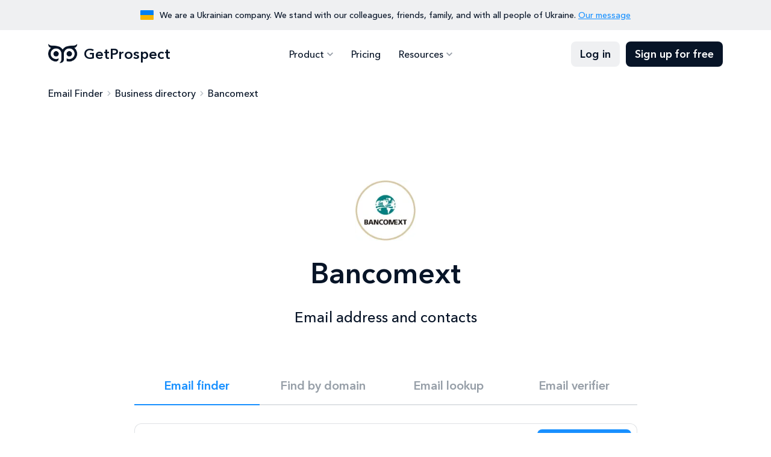

--- FILE ---
content_type: text/html; charset=utf-8
request_url: https://getprospect.com/business-directory/bancomext
body_size: 11070
content:
<!DOCTYPE html><html lang="en" class="__className_a7ce4f"><head><meta charSet="utf-8"/><meta name="viewport" content="width=device-width, initial-scale=1"/><link rel="preload" href="/_next/static/media/0a6de87e078249ef-s.p.woff2" as="font" crossorigin="" type="font/woff2"/><link rel="preload" href="/_next/static/media/539413029c00ae50-s.p.woff2" as="font" crossorigin="" type="font/woff2"/><link rel="preload" href="/_next/static/media/81e7cc8950e1cfe6-s.p.woff2" as="font" crossorigin="" type="font/woff2"/><link rel="preload" href="/_next/static/media/fca430a7208d0aec-s.p.woff2" as="font" crossorigin="" type="font/woff2"/><link rel="stylesheet" href="/_next/static/css/9ec8bd8cfc173ad9.css" data-precedence="next"/><link rel="stylesheet" href="/_next/static/css/d735eb2f152ec71e.css" data-precedence="next"/><link rel="preload" as="script" fetchPriority="low" href="/_next/static/chunks/webpack-405affc0dae48766.js"/><script src="/_next/static/chunks/4bd1b696-c023c6e3521b1417.js" async=""></script><script src="/_next/static/chunks/255-cb395327542b56ef.js" async=""></script><script src="/_next/static/chunks/main-app-37faa7c6711a10a3.js" async=""></script><script src="/_next/static/chunks/479-d0f87209a420a42e.js" async=""></script><script src="/_next/static/chunks/346-65fd0c088e9c4a1d.js" async=""></script><script src="/_next/static/chunks/362-e5432e917303dd83.js" async=""></script><script src="/_next/static/chunks/914-42fbb5f712e2a560.js" async=""></script><script src="/_next/static/chunks/app/business-directory/%5Bslug%5D/page-439df7980e2f7eba.js" async=""></script><meta name="next-size-adjust" content=""/><title>Bancomext email address and contacts</title><meta name="description" content="Contacts, phone number and main information about Bancomext"/><link rel="canonical" href="https://getprospect.com/business-directory/bancomext"/><meta property="og:title" content="Bancomext email address and contacts"/><meta property="og:description" content="Contacts, phone number and main information about Bancomext"/><meta property="og:url" content="https://getprospect.com/business-directory/bancomext"/><meta property="og:image" content="https://static.getprospect.com/strapi/email_finder_preview_5945de07dc.png"/><meta property="og:type" content="website"/><meta name="twitter:card" content="summary_large_image"/><meta name="twitter:title" content="Bancomext email address and contacts"/><meta name="twitter:description" content="Contacts, phone number and main information about Bancomext"/><meta name="twitter:image" content="https://static.getprospect.com/strapi/email_finder_preview_5945de07dc.png"/><link rel="icon" type="image/png" href="/favicon-96x96.png" sizes="96x96"/><link rel="icon" type="image/svg+xml" href="/favicon.svg"/><link rel="shortcut icon" href="/favicon.ico"/><link rel="apple-touch-icon" sizes="180x180" href="/apple-icon.png"/><meta name="apple-mobile-web-app-title" content="GetProspect"/><link rel="manifest" href="/manifest.json"/><script type="application/ld+json">{"@context":"https://schema.org","@type":"BreadcrumbList","itemListElement":[{"@type":"ListItem","position":"1","name":"Email Finder","item":"https://getprospect.com/"},{"@type":"ListItem","position":"2","name":"Business directory","item":"https://getprospect.com/business-directory"},{"@type":"ListItem","position":"3","name":"Bancomext","item":"https://getprospect.com/business-directory/bancomext"}]}</script><script src="/_next/static/chunks/polyfills-42372ed130431b0a.js" noModule=""></script></head><body><div hidden=""><!--$--><!--/$--></div><div data-id="417" data-kind="block" class="topbar"><div class="container"><div class="topbar-flag"></div><p>We are a Ukrainian company. We stand with our colleagues, friends, family, and with all people of Ukraine. <a href="https://getprospect.com/blog/fundraising-for-ukraine">Our message</a></p></div></div><header data-kind="header" class="header"><div class="header-inner "><div class="container"><a class="header-logo" href="https://getprospect.com/"><picture><source srcSet="https://static.getprospect.com/strapi/logo_a173dc14a2.webp" type="image/webp"/><source srcSet="https://static.getprospect.com/strapi/logo_a173dc14a2.png" type="image/png"/><img alt="GetProspect email finder" loading="lazy" width="50" height="32" decoding="async" data-nimg="1" style="color:transparent;height:100%" srcSet="/_next/image?url=https%3A%2F%2Fstatic.getprospect.com%2Fstrapi%2Flogo_a173dc14a2.png&amp;w=64&amp;q=75 1x, /_next/image?url=https%3A%2F%2Fstatic.getprospect.com%2Fstrapi%2Flogo_a173dc14a2.png&amp;w=128&amp;q=75 2x" src="/_next/image?url=https%3A%2F%2Fstatic.getprospect.com%2Fstrapi%2Flogo_a173dc14a2.png&amp;w=128&amp;q=75"/></picture>GetProspect</a><nav class="header-nav  "><div class="container"><ul class="header-nav-list"><li class="-has-submenu "><span>Product</span><div class="header-nav-submenu"><ul class="-double-cols"><li><a href="https://getprospect.com/">Email Finder</a></li><li><a href="https://getprospect.com/linkedIn-email-finder-chrome-extension">Linkedin Email Finder</a></li><li><a href="https://getprospect.com/b2b-contact-database">B2B Database</a></li><li><a href="https://getprospect.com/enrichment">Contact Enrichment</a></li><li><a href="https://getprospect.com/email-lookup">Email Lookup</a></li><li><a href="https://getprospect.com/email-verifier">Email Verifier</a></li><li><a href="https://getprospect.com/cold-email-software">Cold Email</a></li><li><a href="https://getprospect.com/integrations">Integrations</a></li><li><a rel="noopener noreferrer nofollow" target="_blank" href="https://getprospect.readme.io/reference/introduction">API</a></li></ul></div></li><li class=" "><a href="https://getprospect.com/pricing">Pricing</a></li><li class="-has-submenu "><span>Resources</span><div class="header-nav-submenu"><ul><li><a href="https://getprospect.com/blog">Blog</a></li><li><a href="https://getprospect.com/our-data">Our Data</a></li><li><a href="https://getprospect.com/customer-stories">Customer Stories</a></li><li><a href="https://getprospect.com/help-center">Help Center</a></li></ul></div></li></ul><div class="header-nav-actions"><a class="btn -filled -light" href="https://app.getprospect.com/login">Log in</a><a class="btn -filled -dark d-md-none" href="https://app.getprospect.com/sign-up">Sign up</a></div></div></nav><a class="btn -filled -dark" href="https://app.getprospect.com/sign-up">Sign up for free</a><div class="hamburger hamburger--spin d-md-none "><div class="hamburger-box"><div class="hamburger-inner"></div></div></div></div></div></header><div class="breadcrumbs-wrapper"><div class="container"><ul class="breadcrumbs"><li><a href="https://getprospect.com/">Email Finder</a></li><li><a href="https://getprospect.com/business-directory">Business directory</a></li><li>Bancomext</li></ul></div></div><section class="hero"><div class="container"><div class="row justify-content-center"><div class="col-12"><div class="hero-info"><div class="hero-info-logo"><picture><source srcSet="https://static.getprospect.com/strapi/bancomext_com_a805840362.webp" type="image/webp"/><source srcSet="https://static.getprospect.com/strapi/bancomext_com_a805840362.png" type="image/png"/><img alt="Bancomext Com" loading="lazy" width="128" height="128" decoding="async" data-nimg="1" style="color:transparent;height:100%" srcSet="/_next/image?url=https%3A%2F%2Fstatic.getprospect.com%2Fstrapi%2Fbancomext_com_a805840362.png&amp;w=128&amp;q=75 1x, /_next/image?url=https%3A%2F%2Fstatic.getprospect.com%2Fstrapi%2Fbancomext_com_a805840362.png&amp;w=256&amp;q=75 2x" src="/_next/image?url=https%3A%2F%2Fstatic.getprospect.com%2Fstrapi%2Fbancomext_com_a805840362.png&amp;w=256&amp;q=75"/></picture></div><h1 class="has-description">Bancomext<p>Email address and contacts</p></h1></div></div><div class="col-xxl-8 col-xl-9 col-lg-10"><div class="try"><ul data-id="236" data-kind="block" class="try-nav"><li class="-active"><h4><a href="https://getprospect.com/">Email finder</a></h4></li><li><h4><a href="https://getprospect.com/email-finder/email-finder-by-domain">Find by domain</a></h4></li><li><h4><a href="https://getprospect.com/email-lookup">Email lookup</a></h4></li><li><h4><a href="https://getprospect.com/email-verifier">Email verifier</a></h4></li></ul><div class="try-content"><div id="cf-turnstile"></div><form class="try-search" id="trySearch"><div class="try-search-input  "><svg><use xlink:href="/img/svgsprite/svgsprite.svg#person-light"></use></svg><input type="search" placeholder="Full name" autoComplete="off" name="name" value=""/><div class="try-search-dropdown"></div></div><div class="try-search-seperator"></div><div class="try-search-input  "><svg><use xlink:href="/img/svgsprite/svgsprite.svg#corporate-fare"></use></svg><input type="search" placeholder="Company" autoComplete="off" name="company" value="bancomext.com"/><div class="try-search-dropdown"></div></div><button type="submit" class="try-search-submit btn -filled -primary " aria-label="Search lead"><span>Find contact</span></button></form><div class="try-example">Quick try with <span>Daniel Cruz<!-- --> from <!-- -->bancomext.com</span></div></div></div></div></div></div></section><section data-id="936" data-kind="company-insight" class="company"><div class="container -lg-narrower"><div class="company-inner"><div class="company-block company-description"><h2 class="h3">Bancomext company description</h2><p>El Banco Nacional de Comercio Exterior, S.N.C., conocido como Bancomext, es el único banco especializado en financiar el comercio exterior mexicano y a los sectores estratégicos de la economía nacional vinculados con la exportación y la generación de divisas.</p><ul><li><svg><use xlink:href="/img/svgsprite/svgsprite.svg#people"></use></svg><h3>Employee count</h3><p>783</p></li><li><svg><use xlink:href="/img/svgsprite/svgsprite.svg#corporate-fare"></use></svg><h3>Industry</h3><a href="https://getprospect.com/business-directory/banking">Banking</a></li><li><svg><use xlink:href="/img/svgsprite/svgsprite.svg#public"></use></svg><h3>Country</h3><p>Mexico</p></li><li><svg><use xlink:href="/img/svgsprite/svgsprite.svg#laptop"></use></svg><h3>Company website</h3><a rel="noopener noreferrer nofollow" target="_blank" href="https://bancomext.com">https://bancomext.com</a></li></ul></div><div class="company-block company-key-employees"><h2 class="h3">Key Employees</h2><ul><li><div class="company-member"><div class="company-member-photo"></div><div class="company-member-name">Daniel Cruz</div><div id="cf-turnstile"></div><div class="company-member-details">Analista/Programador</div><form id="trySearch"><button type="submit" class="btn -outline -primary "><span>Show email</span></button></form></div></li><li><div class="company-member"><div class="company-member-photo"></div><div class="company-member-name">Arturo Zerrweck</div><div id="cf-turnstile"></div><div class="company-member-details">SUBDIRECTOR</div><form id="trySearch"><button type="submit" class="btn -outline -primary "><span>Show email</span></button></form></div></li><li><div class="company-member"><div class="company-member-photo"></div><div class="company-member-name">Alejandro Montoya</div><div id="cf-turnstile"></div><div class="company-member-details">Gerente Normativo de Seguridad de la Información</div><form id="trySearch"><button type="submit" class="btn -outline -primary "><span>Show email</span></button></form></div></li></ul></div><div data-id="416" data-kind="block" class="company-sidebar"><div class="company-block company-sidebar-inner"><h2 class="h3">GetProspect Email Finder</h2><p>Retrieve thousands of email addresses in single click without leaving your current tab. Download for free now!</p><div class="company-sidebar-details"><svg><use xlink:href="/img/svgsprite/svgsprite.svg#check"></use></svg><p>50 Free emails every month</p></div><a rel="noopener noreferrer nofollow" target="_blank" class="btn -filled -primary" href="https://chromewebstore.google.com/detail/email-finder-getprospect/bhbcbkonalnjkflmdkdodieehnmmeknp"><svg><use xlink:href="/img/svgsprite/svgsprite.svg#chrome"></use></svg>Add to Chrome</a><div class="company-sidebar-rate"><div class="company-sidebar-rate-stars"><span></span><span></span><span></span><span></span><span></span></div><p>4.8 from 1100+ reviews. 100,000+ happy users</p></div></div></div><div class="company-block company-competitors -wide"><h2 class="h3">Bancomext competitors and alternatives</h2><div class="company-grid"><a class="company-competitor" href="https://getprospect.com/business-directory/unicreditbank-hu"><div class="company-competitor-logo"><img alt="UniCredit Bank Hungary" loading="lazy" width="60" height="60" decoding="async" data-nimg="1" style="color:transparent" srcSet="/_next/image?url=https%3A%2F%2Fimg.logo.dev%2Funicreditbank.hu%3Ftoken%3Dpk_bbMQeNoPSCi-W1rTdH-yQw&amp;w=64&amp;q=75 1x, /_next/image?url=https%3A%2F%2Fimg.logo.dev%2Funicreditbank.hu%3Ftoken%3Dpk_bbMQeNoPSCi-W1rTdH-yQw&amp;w=128&amp;q=75 2x" src="/_next/image?url=https%3A%2F%2Fimg.logo.dev%2Funicreditbank.hu%3Ftoken%3Dpk_bbMQeNoPSCi-W1rTdH-yQw&amp;w=128&amp;q=75"/></div><div class="company-competitor-name">UniCredit Bank Hungary</div><div class="company-competitor-location">Szabadság tér 5-6.  Budapest</div><div class="company-competitor-employees">823 employees</div></a><a class="company-competitor" href="https://getprospect.com/business-directory/eximbank-com-vn"><div class="company-competitor-logo"><picture><source srcSet="https://static.getprospect.com/strapi/eximbank_com_vn_1f9101cbaa.webp" type="image/webp"/><source srcSet="https://static.getprospect.com/strapi/eximbank_com_vn_1f9101cbaa.png" type="image/png"/><img alt="Company Eximbank Vietnam" loading="lazy" width="60" height="60" decoding="async" data-nimg="1" style="color:transparent;height:100%" srcSet="/_next/image?url=https%3A%2F%2Fstatic.getprospect.com%2Fstrapi%2Feximbank_com_vn_1f9101cbaa.png&amp;w=64&amp;q=75 1x, /_next/image?url=https%3A%2F%2Fstatic.getprospect.com%2Fstrapi%2Feximbank_com_vn_1f9101cbaa.png&amp;w=128&amp;q=75 2x" src="/_next/image?url=https%3A%2F%2Fstatic.getprospect.com%2Fstrapi%2Feximbank_com_vn_1f9101cbaa.png&amp;w=128&amp;q=75"/></picture></div><div class="company-competitor-name">Eximbank Vietnam</div><div class="company-competitor-location">72 Le Thanh Ton Street Ho Chi Minh City Ho Chi Minh City</div><div class="company-competitor-employees">821 employees</div></a><a class="company-competitor" href="https://getprospect.com/business-directory/nickel-eu"><div class="company-competitor-logo"><picture><source srcSet="https://static.getprospect.com/strapi/nickel_eu_638ec46f6d.webp" type="image/webp"/><source srcSet="https://static.getprospect.com/strapi/nickel_eu_638ec46f6d.png" type="image/png"/><img alt="Company Nickel" loading="lazy" width="60" height="60" decoding="async" data-nimg="1" style="color:transparent;height:100%" srcSet="/_next/image?url=https%3A%2F%2Fstatic.getprospect.com%2Fstrapi%2Fnickel_eu_638ec46f6d.png&amp;w=64&amp;q=75 1x, /_next/image?url=https%3A%2F%2Fstatic.getprospect.com%2Fstrapi%2Fnickel_eu_638ec46f6d.png&amp;w=128&amp;q=75 2x" src="/_next/image?url=https%3A%2F%2Fstatic.getprospect.com%2Fstrapi%2Fnickel_eu_638ec46f6d.png&amp;w=128&amp;q=75"/></picture></div><div class="company-competitor-name">Nickel</div><div class="company-competitor-location">Ile-de-France France  Paris</div><div class="company-competitor-employees">781 employees</div></a></div></div><div class="company-block company-new-members -wide"><h2 class="h3">New team members of <!-- -->Bancomext</h2><div class="company-grid"><div class="company-member"><div class="company-member-photo"></div><div class="company-member-name">Jany Sanchez</div><div class="company-member-details">Analista de Calidad de Informática</div></div><div class="company-member"><div class="company-member-photo"></div><div class="company-member-name">Jany R </div><div class="company-member-details">Analista de Calidad Informática</div></div><div class="company-member"><div class="company-member-photo"></div><div class="company-member-name">César Balestra</div><div class="company-member-details">Subgerente de Promoción Sectorial Naves Industriales</div></div><div class="company-member"><div class="company-member-photo"></div><div class="company-member-name">José Ceballos</div><div class="company-member-details">Int´l Promotion Mgr.</div></div><div class="company-member"><div class="company-member-photo"></div><div class="company-member-name">Leonardo Fernandez</div><div class="company-member-details">TRADE COMMISSIONER</div></div><div class="company-member"><div class="company-member-photo"></div><div class="company-member-name">Carlos García Terán</div><div class="company-member-details">Subgerente de operaciones</div></div></div><a class="arrow-btn" href="https://app.getprospect.com/sign-up">Sign up to see all</a></div></div></div></section><footer class="footer"><div class="container"><div class="footer-cta "><h2>Start to find emails for 50 new ideal customers for free every month</h2><div class="footer-cta-info"><span>Sing up for free</span><p>No credit card required, GDPR complaint</p></div><a class="circle-btn -light" aria-label="Sing up for free" href="https://app.getprospect.com/sign-up"></a></div><div data-kind="footer" class="footer-nav"><div class="footer-nav-block"><div class="footer-nav-title">Product</div><ul class="footer-nav-list"><li><a class="Email Finder" href="https://getprospect.com/">Email Finder</a></li><li><a class="Linkedin Email Finder" href="https://getprospect.com/linkedIn-email-finder-chrome-extension">Linkedin Email Finder</a></li><li><a class="B2B Database" href="https://getprospect.com/b2b-contact-database">B2B Database</a></li><li><a class="Lead Enrichment" href="https://getprospect.com/enrichment">Lead Enrichment</a></li><li><a class="Integrations" href="https://getprospect.com/integrations">Integrations</a></li><li><a rel="noopener noreferrer nofollow" target="_blank" class="API" href="https://getprospect.readme.io/reference/introduction">API</a></li><li><a class="Cold Email" href="https://getprospect.com/cold-email-software">Cold Email</a></li><li><a class="Email Verifier" href="https://getprospect.com/email-verifier">Email Verifier</a></li><li><a class="Email Lookup" href="https://getprospect.com/email-lookup">Email Lookup</a></li><li><a class="Bulk Email Finder" href="https://getprospect.com/email-finder/bulk-email-finder">Bulk Email Finder</a></li><li><a class="Email Finder By Domain" href="https://getprospect.com/email-finder/email-finder-by-domain">Email Finder By Domain</a></li><li><a class="Bulk Email Verifier" href="https://getprospect.com/email-verifier/bulk-email-verifier">Bulk Email Verifier</a></li><li><a class="Google Sheets Addon" href="https://getprospect.com/email-finder-addon-google-sheets">Google Sheets Addon</a></li><li><a class="CRM" href="https://getprospect.com/crm">CRM</a></li></ul></div><div class="footer-nav-block"><div class="footer-nav-title">Resources</div><ul class="footer-nav-list"><li><a class="Blog" href="https://getprospect.com/blog">Blog</a></li><li><a class="Help Center" href="https://getprospect.com/help-center">Help Center</a></li><li><a class="Directory" href="https://getprospect.com/business-directory">Directory</a></li><li><a class="Email Finders Comparison" href="https://getprospect.com/email-finders-comparison">Email Finders Comparison</a></li></ul></div><div class="footer-nav-block"><div class="footer-nav-title">Company</div><ul class="footer-nav-list"><li><a class="About Us" href="https://getprospect.com/about">About Us</a></li><li><a class="Customer Stories" href="https://getprospect.com/customer-stories">Customer Stories</a></li><li><a class="Our Data" href="https://getprospect.com/our-data">Our Data</a></li><li><a class="Pricing" href="https://getprospect.com/pricing">Pricing</a></li></ul></div><div class="footer-nav-block"><div class="footer-nav-title">Legal</div><ul class="footer-nav-list"><li><a class="Terms of Use" href="https://getprospect.com/terms">Terms of Use</a></li><li><a class="Privacy Policy" href="https://getprospect.com/privacy">Privacy Policy</a></li><li><a class="DPA" href="https://getprospect.com/dpa">DPA</a></li><li><a class="Don&#x27;t Sell My Info" href="https://getprospect.com/personal-data">Don&#x27;t Sell My Info</a></li></ul></div></div><div data-kind="footer" class="footer-bottom"><p class="footer-copyright">&copy;2016-2026 GetProspect LLC. Made in Ukraine 🇺🇦 Hosted in EU</p><ul class="socials"><li><a rel="noopener noreferrer nofollow" target="_blank" aria-label="Visit social network email" href="mailto:support@getprospect.com"><svg><use xlink:href="/img/svgsprite/svgsprite.svg#email"></use></svg></a></li><li><a rel="noopener noreferrer nofollow" target="_blank" aria-label="Visit social network facebook" href="https://www.facebook.com/getprospect.io/"><svg><use xlink:href="/img/svgsprite/svgsprite.svg#facebook"></use></svg></a></li><li><a rel="noopener noreferrer nofollow" target="_blank" aria-label="Visit social network linkedin" href="https://www.linkedin.com/company/getprospect-com"><svg><use xlink:href="/img/svgsprite/svgsprite.svg#linkedin"></use></svg></a></li><li><a rel="noopener noreferrer nofollow" target="_blank" aria-label="Visit social network twitter" href="https://twitter.com/getprospect_com"><svg><use xlink:href="/img/svgsprite/svgsprite.svg#twitter"></use></svg></a></li><li><a rel="noopener noreferrer nofollow" target="_blank" aria-label="Visit social network youtube" href="https://www.youtube.com/@getprospect"><svg><use xlink:href="/img/svgsprite/svgsprite.svg#youtube"></use></svg></a></li><li><a rel="noopener noreferrer nofollow" target="_blank" aria-label="Visit social network chrome" href="https://chromewebstore.google.com/detail/email-finder-getprospect/bhbcbkonalnjkflmdkdodieehnmmeknp"><svg><use xlink:href="/img/svgsprite/svgsprite.svg#chrome"></use></svg></a></li></ul></div></div></footer><script>
(function(w,d,s,l,i){w[l]=w[l]||[];w[l].push({'gtm.start':
new Date().getTime(),event:'gtm.js'});var f=d.getElementsByTagName(s)[0],
j=d.createElement(s),dl=l!='dataLayer'?'&l='+l:'';j.defer=true;j.src=
'https://www.googletagmanager.com/gtm.js?id='+i+dl;f.parentNode.insertBefore(j,f);
})(window,document,'script','dataLayer','GTM-TZKM6SD');
</script><!--$--><!--/$--><script src="/_next/static/chunks/webpack-405affc0dae48766.js" id="_R_" async=""></script><script>(self.__next_f=self.__next_f||[]).push([0])</script><script>self.__next_f.push([1,"1:\"$Sreact.fragment\"\n2:I[9766,[],\"\"]\n3:I[8924,[],\"\"]\n6:I[4431,[],\"OutletBoundary\"]\n8:I[5278,[],\"AsyncMetadataOutlet\"]\na:I[4431,[],\"ViewportBoundary\"]\nc:I[4431,[],\"MetadataBoundary\"]\nd:\"$Sreact.suspense\"\nf:I[7150,[],\"\"]\n:HL[\"/_next/static/media/0a6de87e078249ef-s.p.woff2\",\"font\",{\"crossOrigin\":\"\",\"type\":\"font/woff2\"}]\n:HL[\"/_next/static/media/539413029c00ae50-s.p.woff2\",\"font\",{\"crossOrigin\":\"\",\"type\":\"font/woff2\"}]\n:HL[\"/_next/static/media/81e7cc8950e1cfe6-s.p.woff2\",\"font\",{\"crossOrigin\":\"\",\"type\":\"font/woff2\"}]\n:HL[\"/_next/static/media/fca430a7208d0aec-s.p.woff2\",\"font\",{\"crossOrigin\":\"\",\"type\":\"font/woff2\"}]\n:HL[\"/_next/static/css/9ec8bd8cfc173ad9.css\",\"style\"]\n:HL[\"/_next/static/css/d735eb2f152ec71e.css\",\"style\"]\n"])</script><script>self.__next_f.push([1,"0:{\"P\":null,\"b\":\"t8psL66mM94_3hEuGp7Q_\",\"p\":\"\",\"c\":[\"\",\"business-directory\",\"bancomext\"],\"i\":false,\"f\":[[[\"\",{\"children\":[\"business-directory\",{\"children\":[[\"slug\",\"bancomext\",\"d\"],{\"children\":[\"__PAGE__\",{}]}]}]},\"$undefined\",\"$undefined\",true],[\"\",[\"$\",\"$1\",\"c\",{\"children\":[null,[\"$\",\"$L2\",null,{\"parallelRouterKey\":\"children\",\"error\":\"$undefined\",\"errorStyles\":\"$undefined\",\"errorScripts\":\"$undefined\",\"template\":[\"$\",\"$L3\",null,{}],\"templateStyles\":\"$undefined\",\"templateScripts\":\"$undefined\",\"notFound\":[\"$L4\",[[\"$\",\"link\",\"0\",{\"rel\":\"stylesheet\",\"href\":\"/_next/static/css/9ec8bd8cfc173ad9.css\",\"precedence\":\"next\",\"crossOrigin\":\"$undefined\",\"nonce\":\"$undefined\"}],[\"$\",\"link\",\"1\",{\"rel\":\"stylesheet\",\"href\":\"/_next/static/css/d735eb2f152ec71e.css\",\"precedence\":\"next\",\"crossOrigin\":\"$undefined\",\"nonce\":\"$undefined\"}]]],\"forbidden\":\"$undefined\",\"unauthorized\":\"$undefined\"}]]}],{\"children\":[\"business-directory\",[\"$\",\"$1\",\"c\",{\"children\":[null,[\"$\",\"$L2\",null,{\"parallelRouterKey\":\"children\",\"error\":\"$undefined\",\"errorStyles\":\"$undefined\",\"errorScripts\":\"$undefined\",\"template\":[\"$\",\"$L3\",null,{}],\"templateStyles\":\"$undefined\",\"templateScripts\":\"$undefined\",\"notFound\":\"$undefined\",\"forbidden\":\"$undefined\",\"unauthorized\":\"$undefined\"}]]}],{\"children\":[[\"slug\",\"bancomext\",\"d\"],[\"$\",\"$1\",\"c\",{\"children\":[null,[\"$\",\"$L2\",null,{\"parallelRouterKey\":\"children\",\"error\":\"$undefined\",\"errorStyles\":\"$undefined\",\"errorScripts\":\"$undefined\",\"template\":[\"$\",\"$L3\",null,{}],\"templateStyles\":\"$undefined\",\"templateScripts\":\"$undefined\",\"notFound\":\"$undefined\",\"forbidden\":\"$undefined\",\"unauthorized\":\"$undefined\"}]]}],{\"children\":[\"__PAGE__\",[\"$\",\"$1\",\"c\",{\"children\":[\"$L5\",[[\"$\",\"link\",\"0\",{\"rel\":\"stylesheet\",\"href\":\"/_next/static/css/9ec8bd8cfc173ad9.css\",\"precedence\":\"next\",\"crossOrigin\":\"$undefined\",\"nonce\":\"$undefined\"}],[\"$\",\"link\",\"1\",{\"rel\":\"stylesheet\",\"href\":\"/_next/static/css/d735eb2f152ec71e.css\",\"precedence\":\"next\",\"crossOrigin\":\"$undefined\",\"nonce\":\"$undefined\"}]],[\"$\",\"$L6\",null,{\"children\":[\"$L7\",[\"$\",\"$L8\",null,{\"promise\":\"$@9\"}]]}]]}],{},null,false]},null,false]},null,false]},null,false],[\"$\",\"$1\",\"h\",{\"children\":[null,[[\"$\",\"$La\",null,{\"children\":\"$Lb\"}],[\"$\",\"meta\",null,{\"name\":\"next-size-adjust\",\"content\":\"\"}]],[\"$\",\"$Lc\",null,{\"children\":[\"$\",\"div\",null,{\"hidden\":true,\"children\":[\"$\",\"$d\",null,{\"fallback\":null,\"children\":\"$Le\"}]}]}]]}],false]],\"m\":\"$undefined\",\"G\":[\"$f\",[]],\"s\":false,\"S\":true}\n"])</script><script>self.__next_f.push([1,"b:[[\"$\",\"meta\",\"0\",{\"charSet\":\"utf-8\"}],[\"$\",\"meta\",\"1\",{\"name\":\"viewport\",\"content\":\"width=device-width, initial-scale=1\"}]]\n7:null\n"])</script><script>self.__next_f.push([1,"9:{\"metadata\":[[\"$\",\"title\",\"0\",{\"children\":\"Bancomext email address and contacts\"}],[\"$\",\"meta\",\"1\",{\"name\":\"description\",\"content\":\"Contacts, phone number and main information about Bancomext\"}],[\"$\",\"link\",\"2\",{\"rel\":\"canonical\",\"href\":\"https://getprospect.com/business-directory/bancomext\"}],[\"$\",\"meta\",\"3\",{\"property\":\"og:title\",\"content\":\"Bancomext email address and contacts\"}],[\"$\",\"meta\",\"4\",{\"property\":\"og:description\",\"content\":\"Contacts, phone number and main information about Bancomext\"}],[\"$\",\"meta\",\"5\",{\"property\":\"og:url\",\"content\":\"https://getprospect.com/business-directory/bancomext\"}],[\"$\",\"meta\",\"6\",{\"property\":\"og:image\",\"content\":\"https://static.getprospect.com/strapi/email_finder_preview_5945de07dc.png\"}],[\"$\",\"meta\",\"7\",{\"property\":\"og:type\",\"content\":\"website\"}],[\"$\",\"meta\",\"8\",{\"name\":\"twitter:card\",\"content\":\"summary_large_image\"}],[\"$\",\"meta\",\"9\",{\"name\":\"twitter:title\",\"content\":\"Bancomext email address and contacts\"}],[\"$\",\"meta\",\"10\",{\"name\":\"twitter:description\",\"content\":\"Contacts, phone number and main information about Bancomext\"}],[\"$\",\"meta\",\"11\",{\"name\":\"twitter:image\",\"content\":\"https://static.getprospect.com/strapi/email_finder_preview_5945de07dc.png\"}]],\"error\":null,\"digest\":\"$undefined\"}\n"])</script><script>self.__next_f.push([1,"e:\"$9:metadata\"\n"])</script><script>self.__next_f.push([1,"10:I[7209,[\"479\",\"static/chunks/479-d0f87209a420a42e.js\",\"346\",\"static/chunks/346-65fd0c088e9c4a1d.js\",\"362\",\"static/chunks/362-e5432e917303dd83.js\",\"914\",\"static/chunks/914-42fbb5f712e2a560.js\",\"617\",\"static/chunks/app/business-directory/%5Bslug%5D/page-439df7980e2f7eba.js\"],\"default\"]\n12:I[4161,[\"479\",\"static/chunks/479-d0f87209a420a42e.js\",\"346\",\"static/chunks/346-65fd0c088e9c4a1d.js\",\"362\",\"static/chunks/362-e5432e917303dd83.js\",\"914\",\"static/chunks/914-42fbb5f712e2a560.js\",\"617\",\"static/chunks/app/business-directory/%5Bslug%5D/page-439df7980e2f7eba.js\"],\"default\"]\n13:I[1356,[\"479\",\"static/chunks/479-d0f87209a420a42e.js\",\"346\",\"static/chunks/346-65fd0c088e9c4a1d.js\",\"362\",\"static/chunks/362-e5432e917303dd83.js\",\"914\",\"static/chunks/914-42fbb5f712e2a560.js\",\"617\",\"static/chunks/app/business-directory/%5Bslug%5D/page-439df7980e2f7eba.js\"],\"Image\"]\n14:I[2619,[\"479\",\"static/chunks/479-d0f87209a420a42e.js\",\"346\",\"static/chunks/346-65fd0c088e9c4a1d.js\",\"362\",\"static/chunks/362-e5432e917303dd83.js\",\"914\",\"static/chunks/914-42fbb5f712e2a560.js\",\"617\",\"static/chunks/app/business-directory/%5Bslug%5D/page-439df7980e2f7eba.js\"],\"\"]\n"])</script><script>self.__next_f.push([1,"4:[\"$\",\"html\",null,{\"lang\":\"en\",\"className\":\"__className_a7ce4f\",\"children\":[[\"$\",\"head\",null,{\"children\":[[null,\"$undefined\",\"$undefined\",\"$undefined\",\"$undefined\",\"$undefined\",null],[\"$\",\"link\",null,{\"rel\":\"icon\",\"type\":\"image/png\",\"href\":\"/favicon-96x96.png\",\"sizes\":\"96x96\"}],[\"$\",\"link\",null,{\"rel\":\"icon\",\"type\":\"image/svg+xml\",\"href\":\"/favicon.svg\"}],[\"$\",\"link\",null,{\"rel\":\"shortcut icon\",\"href\":\"/favicon.ico\"}],[\"$\",\"link\",null,{\"rel\":\"apple-touch-icon\",\"sizes\":\"180x180\",\"href\":\"/apple-icon.png\"}],[\"$\",\"meta\",null,{\"name\":\"apple-mobile-web-app-title\",\"content\":\"GetProspect\"}],[\"$\",\"link\",null,{\"rel\":\"manifest\",\"href\":\"/manifest.json\"}]]}],[\"$\",\"body\",null,{\"children\":[[\"$\",\"$L10\",null,{\"header\":\"\u003cp\u003eBlack Friday Sale: our plans with \u003cstrong\u003e50% OFF\u003c/strong\u003e for first 100 users\u003c/p\u003e\",\"monthlyDiscount\":null,\"annualDiscount\":50,\"startDate\":\"2025-11-25\",\"endDate\":\"2025-12-03\",\"createdAt\":\"2023-11-23T09:48:25.417Z\",\"updatedAt\":\"2025-11-25T11:31:41.912Z\",\"publishedAt\":\"2023-11-23T09:48:27.207Z\",\"visible\":true,\"button\":{\"id\":61,\"text\":\"See offers\",\"url\":\"/pricing\",\"svgName\":null}}],\"$L11\",[\"$\",\"$L12\",null,{\"header\":{\"createdAt\":\"2023-10-05T12:16:04.938Z\",\"updatedAt\":\"2025-03-19T17:26:57.635Z\",\"publishedAt\":\"2023-10-05T12:16:08.121Z\",\"categories\":[{\"id\":1,\"name\":\"Product\",\"url\":null,\"links\":[{\"id\":1,\"name\":\"Email Finder\",\"url\":\"/\",\"description\":null},{\"id\":2,\"name\":\"Linkedin Email Finder\",\"url\":\"/linkedIn-email-finder-chrome-extension\",\"description\":null},{\"id\":3,\"name\":\"B2B Database\",\"url\":\"/b2b-contact-database\",\"description\":null},{\"id\":4,\"name\":\"Contact Enrichment\",\"url\":\"/enrichment\",\"description\":null},{\"id\":5,\"name\":\"Email Lookup\",\"url\":\"/email-lookup\",\"description\":null},{\"id\":6,\"name\":\"Email Verifier\",\"url\":\"/email-verifier\",\"description\":null},{\"id\":7,\"name\":\"Cold Email\",\"url\":\"/cold-email-software\",\"description\":null},{\"id\":8,\"name\":\"Integrations\",\"url\":\"/integrations\",\"description\":null},{\"id\":9,\"name\":\"API\",\"url\":\"https://getprospect.readme.io/reference/introduction\",\"description\":null}]},{\"id\":2,\"name\":\"Pricing\",\"url\":\"/pricing\",\"links\":[]},{\"id\":3,\"name\":\"Resources\",\"url\":null,\"links\":[{\"id\":10,\"name\":\"Blog\",\"url\":\"/blog\",\"description\":null},{\"id\":11,\"name\":\"Our Data\",\"url\":\"/our-data\",\"description\":null},{\"id\":12,\"name\":\"Customer Stories\",\"url\":\"/customer-stories\",\"description\":null},{\"id\":13,\"name\":\"Help Center\",\"url\":\"/help-center\",\"description\":null}]}],\"logo\":{\"data\":{\"id\":545,\"attributes\":{\"name\":\"logo.png\",\"alternativeText\":\"GetProspect email finder\",\"caption\":null,\"width\":153,\"height\":100,\"formats\":null,\"hash\":\"logo_a173dc14a2\",\"ext\":\".png\",\"mime\":\"image/png\",\"size\":2.03,\"url\":\"https://static.getprospect.com/strapi/logo_a173dc14a2.png\",\"previewUrl\":null,\"provider\":\"strapi-provider-upload-aws-2\",\"provider_metadata\":null,\"createdAt\":\"2023-12-21T12:33:47.111Z\",\"updatedAt\":\"2025-02-18T16:48:43.959Z\"}}}}}],\"$undefined\",[[\"$\",\"section\",\"215\",{\"data-id\":215,\"data-kind\":\"block\",\"className\":\"not-found\",\"children\":[[\"$\",\"div\",null,{\"className\":\"error-logo\",\"children\":[\"$\",\"$L13\",null,{\"alt\":\"Logo 404\",\"height\":320,\"width\":380,\"src\":\"https://static.getprospect.com/strapi/logo_404_39688c1b5f.svg\",\"style\":{\"height\":\"100%\"},\"priority\":\"$undefined\"}]}],[\"$\",\"div\",null,{\"className\":\"error-header\",\"children\":[\"$\",\"h1\",null,{\"children\":\"Page not found\"}]}],[\"$\",\"div\",null,{\"className\":\"error-message\",\"children\":[\"$\",\"p\",null,{\"children\":[[\"$\",\"$1\",\"0\",{\"children\":\"This page doesn't seem to exist. If you think there should definitely be something here, please email us at \"}],[\"$\",\"$L14\",\"1\",{\"rel\":\"noopener noreferrer nofollow\",\"target\":\"_blank\",\"href\":\"mailto:support@getprospect.com\",\"prefetch\":false,\"children\":\"support@getprospect.com\"}]]}]}],[\"$\",\"div\",null,{\"className\":\"error-buttons\",\"children\":[[\"$\",\"$L14\",\"not_found_button_https://getprospect.com/\",{\"rel\":\"$undefined\",\"target\":\"$undefined\",\"href\":\"https://getprospect.com/\",\"prefetch\":false,\"className\":\"btn -filled -primary\",\"children\":\"Home Page\"}],[\"$\",\"$L14\",\"not_found_button_https://app.getprospect.com\",{\"rel\":\"$undefined\",\"target\":\"$undefined\",\"href\":\"https://app.getprospect.com\",\"prefetch\":false,\"className\":\"btn -filled -primary\",\"children\":\"Dashboard\"}]]}]]}]],\"$undefined\",\"$undefined\",[\"$\",\"footer\",null,{\"className\":\"footer\",\"children\":[\"$\",\"div\",null,{\"className\":\"container\",\"children\":[[\"$\",\"div\",null,{\"className\":\"footer-cta \",\"children\":[[\"$\",\"h2\",null,{\"children\":\"Start to find emails for 50 new ideal customers for free every month\"}],[\"$\",\"div\",null,{\"className\":\"footer-cta-info\",\"children\":[[\"$\",\"span\",null,{\"children\":\"Sign up for free\"}],[\"$\",\"p\",null,{\"children\":\"No credit card required, GDPR complaint\"}]]}],[\"$\",\"$L14\",null,{\"rel\":\"$undefined\",\"target\":\"$undefined\",\"href\":\"https://app.getprospect.com/sign-up\",\"prefetch\":false,\"className\":\"circle-btn -light\",\"aria-label\":\"Sign up for free\",\"children\":\"$undefined\"}]]}],\"$L15\",\"$L16\"]}]}],\"$L17\",\"$L18\",\"$L19\",\"$L1a\",\"$undefined\"]}]]}]\n"])</script><script>self.__next_f.push([1,"1c:I[3614,[\"479\",\"static/chunks/479-d0f87209a420a42e.js\",\"346\",\"static/chunks/346-65fd0c088e9c4a1d.js\",\"362\",\"static/chunks/362-e5432e917303dd83.js\",\"914\",\"static/chunks/914-42fbb5f712e2a560.js\",\"617\",\"static/chunks/app/business-directory/%5Bslug%5D/page-439df7980e2f7eba.js\"],\"default\"]\n1d:I[8506,[\"479\",\"static/chunks/479-d0f87209a420a42e.js\",\"346\",\"static/chunks/346-65fd0c088e9c4a1d.js\",\"362\",\"static/chunks/362-e5432e917303dd83.js\",\"914\",\"static/chunks/914-42fbb5f712e2a560.js\",\"617\",\"static/chunks/app/business-directory/%5Bslug%5D/page-439df7980e2f7eba.js\"],\"default\"]\n1e:I[6537,[\"479\",\"static/chunks/479-d0f87209a420a42e.js\",\"346\",\"static/chunks/346-65fd0c088e9c4a1d.js\",\"362\",\"static/chunks/362-e5432e917303dd83.js\",\"914\",\"static/chunks/914-42fbb5f712e2a560.js\",\"617\",\"static/chunks/app/business-directory/%5Bslug%5D/page-439df7980e2f7eba.js\"],\"default\"]\n"])</script><script>self.__next_f.push([1,"15:[\"$\",\"div\",null,{\"data-kind\":\"footer\",\"className\":\"footer-nav\",\"children\":[[\"$\",\"div\",\"footer_category_1\",{\"className\":\"footer-nav-block\",\"children\":[[\"$\",\"div\",null,{\"className\":\"footer-nav-title\",\"children\":\"Product\"}],[\"$\",\"ul\",null,{\"className\":\"footer-nav-list\",\"children\":[[\"$\",\"li\",\"5\",{\"children\":[\"$\",\"$L14\",null,{\"rel\":\"$undefined\",\"target\":\"$undefined\",\"href\":\"https://getprospect.com/\",\"prefetch\":false,\"className\":\"Email Finder\",\"children\":\"Email Finder\"}]}],[\"$\",\"li\",\"6\",{\"children\":[\"$\",\"$L14\",null,{\"rel\":\"$undefined\",\"target\":\"$undefined\",\"href\":\"https://getprospect.com/linkedIn-email-finder-chrome-extension\",\"prefetch\":false,\"className\":\"Linkedin Email Finder\",\"children\":\"Linkedin Email Finder\"}]}],[\"$\",\"li\",\"7\",{\"children\":[\"$\",\"$L14\",null,{\"rel\":\"$undefined\",\"target\":\"$undefined\",\"href\":\"https://getprospect.com/b2b-contact-database\",\"prefetch\":false,\"className\":\"B2B Database\",\"children\":\"B2B Database\"}]}],[\"$\",\"li\",\"8\",{\"children\":[\"$\",\"$L14\",null,{\"rel\":\"$undefined\",\"target\":\"$undefined\",\"href\":\"https://getprospect.com/enrichment\",\"prefetch\":false,\"className\":\"Lead Enrichment\",\"children\":\"Lead Enrichment\"}]}],[\"$\",\"li\",\"9\",{\"children\":[\"$\",\"$L14\",null,{\"rel\":\"$undefined\",\"target\":\"$undefined\",\"href\":\"https://getprospect.com/integrations\",\"prefetch\":false,\"className\":\"Integrations\",\"children\":\"Integrations\"}]}],[\"$\",\"li\",\"10\",{\"children\":[\"$\",\"$L14\",null,{\"rel\":\"noopener noreferrer nofollow\",\"target\":\"_blank\",\"href\":\"https://getprospect.readme.io/reference/introduction\",\"prefetch\":false,\"className\":\"API\",\"children\":\"API\"}]}],[\"$\",\"li\",\"11\",{\"children\":[\"$\",\"$L14\",null,{\"rel\":\"$undefined\",\"target\":\"$undefined\",\"href\":\"https://getprospect.com/cold-email-software\",\"prefetch\":false,\"className\":\"Cold Email\",\"children\":\"Cold Email\"}]}],[\"$\",\"li\",\"31\",{\"children\":[\"$\",\"$L14\",null,{\"rel\":\"$undefined\",\"target\":\"$undefined\",\"href\":\"https://getprospect.com/email-verifier\",\"prefetch\":false,\"className\":\"Email Verifier\",\"children\":\"Email Verifier\"}]}],[\"$\",\"li\",\"32\",{\"children\":[\"$\",\"$L14\",null,{\"rel\":\"$undefined\",\"target\":\"$undefined\",\"href\":\"https://getprospect.com/email-lookup\",\"prefetch\":false,\"className\":\"Email Lookup\",\"children\":\"Email Lookup\"}]}],[\"$\",\"li\",\"33\",{\"children\":[\"$\",\"$L14\",null,{\"rel\":\"$undefined\",\"target\":\"$undefined\",\"href\":\"https://getprospect.com/email-finder/bulk-email-finder\",\"prefetch\":false,\"className\":\"Bulk Email Finder\",\"children\":\"Bulk Email Finder\"}]}],[\"$\",\"li\",\"34\",{\"children\":[\"$\",\"$L14\",null,{\"rel\":\"$undefined\",\"target\":\"$undefined\",\"href\":\"https://getprospect.com/email-finder/email-finder-by-domain\",\"prefetch\":false,\"className\":\"Email Finder By Domain\",\"children\":\"Email Finder By Domain\"}]}],[\"$\",\"li\",\"35\",{\"children\":[\"$\",\"$L14\",null,{\"rel\":\"$undefined\",\"target\":\"$undefined\",\"href\":\"https://getprospect.com/email-verifier/bulk-email-verifier\",\"prefetch\":false,\"className\":\"Bulk Email Verifier\",\"children\":\"Bulk Email Verifier\"}]}],[\"$\",\"li\",\"36\",{\"children\":[\"$\",\"$L14\",null,{\"rel\":\"$undefined\",\"target\":\"$undefined\",\"href\":\"https://getprospect.com/email-finder-addon-google-sheets\",\"prefetch\":false,\"className\":\"Google Sheets Addon\",\"children\":\"Google Sheets Addon\"}]}],[\"$\",\"li\",\"37\",{\"children\":[\"$\",\"$L14\",null,{\"rel\":\"$undefined\",\"target\":\"$undefined\",\"href\":\"https://getprospect.com/crm\",\"prefetch\":false,\"className\":\"CRM\",\"children\":\"CRM\"}]}]]}]]}],[\"$\",\"div\",\"footer_category_3\",{\"className\":\"footer-nav-block\",\"children\":[[\"$\",\"div\",null,{\"className\":\"footer-nav-title\",\"children\":\"Resources\"}],[\"$\",\"ul\",null,{\"className\":\"footer-nav-list\",\"children\":[[\"$\",\"li\",\"19\",{\"children\":[\"$\",\"$L14\",null,{\"rel\":\"$undefined\",\"target\":\"$undefined\",\"href\":\"https://getprospect.com/blog\",\"prefetch\":false,\"className\":\"Blog\",\"children\":\"Blog\"}]}],[\"$\",\"li\",\"20\",{\"children\":[\"$\",\"$L14\",null,{\"rel\":\"$undefined\",\"target\":\"$undefined\",\"href\":\"https://getprospect.com/help-center\",\"prefetch\":false,\"className\":\"Help Center\",\"children\":\"Help Center\"}]}],[\"$\",\"li\",\"21\",{\"children\":[\"$\",\"$L14\",null,{\"rel\":\"$undefined\",\"target\":\"$undefined\",\"href\":\"https://getprospect.com/business-directory\",\"prefetch\":false,\"className\":\"Directory\",\"children\":\"Directory\"}]}],[\"$\",\"li\",\"68\",{\"children\":[\"$\",\"$L14\",null,{\"rel\":\"$undefined\",\"target\":\"$undefined\",\"href\":\"https://getprospect.com/email-finders-comparison\",\"prefetch\":false,\"className\":\"Email Finders Comparison\",\"children\":\"Email Finders Comparison\"}]}]]}]]}],[\"$\",\"div\",\"footer_category_4\",{\"className\":\"footer-nav-block\",\"children\":[[\"$\",\"div\",null,{\"className\":\"footer-nav-title\",\"children\":\"Company\"}],[\"$\",\"ul\",null,{\"className\":\"footer-nav-list\",\"children\":[[\"$\",\"li\",\"22\",{\"children\":[\"$\",\"$L14\",null,{\"rel\":\"$undefined\",\"target\":\"$undefined\",\"href\":\"https://getprospect.com/about\",\"prefetch\":false,\"className\":\"About Us\",\"children\":\"About Us\"}]}],[\"$\",\"li\",\"23\",{\"children\":[\"$\",\"$L14\",null,{\"rel\":\"$undefined\",\"target\":\"$undefined\",\"href\":\"https://getprospect.com/customer-stories\",\"prefetch\":false,\"className\":\"Customer Stories\",\"children\":\"Customer Stories\"}]}],[\"$\",\"li\",\"24\",{\"children\":[\"$\",\"$L14\",null,{\"rel\":\"$undefined\",\"target\":\"$undefined\",\"href\":\"https://getprospect.com/our-data\",\"prefetch\":false,\"className\":\"Our Data\",\"children\":\"Our Data\"}]}],[\"$\",\"li\",\"25\",{\"children\":[\"$\",\"$L14\",null,{\"rel\":\"$undefined\",\"target\":\"$undefined\",\"href\":\"https://getprospect.com/pricing\",\"prefetch\":false,\"className\":\"Pricing\",\"children\":\"Pricing\"}]}]]}]]}],\"$L1b\"]}]\n"])</script><script>self.__next_f.push([1,"16:[\"$\",\"div\",null,{\"data-kind\":\"footer\",\"className\":\"footer-bottom\",\"children\":[[\"$\",\"p\",null,{\"className\":\"footer-copyright\",\"dangerouslySetInnerHTML\":{\"__html\":\"\u0026copy;2016-2026 GetProspect LLC. Made in Ukraine 🇺🇦 Hosted in EU\"}}],[\"$\",\"ul\",null,{\"className\":\"socials\",\"children\":[[\"$\",\"li\",\"1\",{\"children\":[\"$\",\"$L14\",null,{\"rel\":\"noopener noreferrer nofollow\",\"target\":\"_blank\",\"href\":\"mailto:support@getprospect.com\",\"prefetch\":false,\"aria-label\":\"Visit social network email\",\"children\":[\"$\",\"svg\",null,{\"style\":{\"fill\":\"$undefined\"},\"children\":[\"$\",\"use\",null,{\"xlinkHref\":\"/img/svgsprite/svgsprite.svg#email\"}]}]}]}],[\"$\",\"li\",\"2\",{\"children\":[\"$\",\"$L14\",null,{\"rel\":\"noopener noreferrer nofollow\",\"target\":\"_blank\",\"href\":\"https://www.facebook.com/getprospect.io/\",\"prefetch\":false,\"aria-label\":\"Visit social network facebook\",\"children\":[\"$\",\"svg\",null,{\"style\":{\"fill\":\"$undefined\"},\"children\":[\"$\",\"use\",null,{\"xlinkHref\":\"/img/svgsprite/svgsprite.svg#facebook\"}]}]}]}],[\"$\",\"li\",\"3\",{\"children\":[\"$\",\"$L14\",null,{\"rel\":\"noopener noreferrer nofollow\",\"target\":\"_blank\",\"href\":\"https://www.linkedin.com/company/getprospect-com\",\"prefetch\":false,\"aria-label\":\"Visit social network linkedin\",\"children\":[\"$\",\"svg\",null,{\"style\":{\"fill\":\"$undefined\"},\"children\":[\"$\",\"use\",null,{\"xlinkHref\":\"/img/svgsprite/svgsprite.svg#linkedin\"}]}]}]}],[\"$\",\"li\",\"4\",{\"children\":[\"$\",\"$L14\",null,{\"rel\":\"noopener noreferrer nofollow\",\"target\":\"_blank\",\"href\":\"https://twitter.com/getprospect_com\",\"prefetch\":false,\"aria-label\":\"Visit social network twitter\",\"children\":[\"$\",\"svg\",null,{\"style\":{\"fill\":\"$undefined\"},\"children\":[\"$\",\"use\",null,{\"xlinkHref\":\"/img/svgsprite/svgsprite.svg#twitter\"}]}]}]}],[\"$\",\"li\",\"5\",{\"children\":[\"$\",\"$L14\",null,{\"rel\":\"noopener noreferrer nofollow\",\"target\":\"_blank\",\"href\":\"https://www.youtube.com/@getprospect\",\"prefetch\":false,\"aria-label\":\"Visit social network youtube\",\"children\":[\"$\",\"svg\",null,{\"style\":{\"fill\":\"$undefined\"},\"children\":[\"$\",\"use\",null,{\"xlinkHref\":\"/img/svgsprite/svgsprite.svg#youtube\"}]}]}]}],[\"$\",\"li\",\"6\",{\"children\":[\"$\",\"$L14\",null,{\"rel\":\"noopener noreferrer nofollow\",\"target\":\"_blank\",\"href\":\"https://chromewebstore.google.com/detail/email-finder-getprospect/bhbcbkonalnjkflmdkdodieehnmmeknp\",\"prefetch\":false,\"aria-label\":\"Visit social network chrome\",\"children\":[\"$\",\"svg\",null,{\"style\":{\"fill\":\"$undefined\"},\"children\":[\"$\",\"use\",null,{\"xlinkHref\":\"/img/svgsprite/svgsprite.svg#chrome\"}]}]}]}]]}]]}]\n"])</script><script>self.__next_f.push([1,"17:[\"$\",\"$L1c\",null,{}]\n18:[\"$\",\"script\",null,{\"dangerouslySetInnerHTML\":{\"__html\":\"\\n(function(w,d,s,l,i){w[l]=w[l]||[];w[l].push({'gtm.start':\\nnew Date().getTime(),event:'gtm.js'});var f=d.getElementsByTagName(s)[0],\\nj=d.createElement(s),dl=l!='dataLayer'?'\u0026l='+l:'';j.defer=true;j.src=\\n'https://www.googletagmanager.com/gtm.js?id='+i+dl;f.parentNode.insertBefore(j,f);\\n})(window,document,'script','dataLayer','GTM-TZKM6SD');\\n\"}}]\n19:[\"$\",\"$L1d\",null,{}]\n1a:[\"$\",\"$L1e\",null,{}]\n"])</script><script>self.__next_f.push([1,"1b:[\"$\",\"div\",\"footer_category_5\",{\"className\":\"footer-nav-block\",\"children\":[[\"$\",\"div\",null,{\"className\":\"footer-nav-title\",\"children\":\"Legal\"}],[\"$\",\"ul\",null,{\"className\":\"footer-nav-list\",\"children\":[[\"$\",\"li\",\"26\",{\"children\":[\"$\",\"$L14\",null,{\"rel\":\"$undefined\",\"target\":\"$undefined\",\"href\":\"https://getprospect.com/terms\",\"prefetch\":false,\"className\":\"Terms of Use\",\"children\":\"Terms of Use\"}]}],[\"$\",\"li\",\"27\",{\"children\":[\"$\",\"$L14\",null,{\"rel\":\"$undefined\",\"target\":\"$undefined\",\"href\":\"https://getprospect.com/privacy\",\"prefetch\":false,\"className\":\"Privacy Policy\",\"children\":\"Privacy Policy\"}]}],[\"$\",\"li\",\"28\",{\"children\":[\"$\",\"$L14\",null,{\"rel\":\"$undefined\",\"target\":\"$undefined\",\"href\":\"https://getprospect.com/dpa\",\"prefetch\":false,\"className\":\"DPA\",\"children\":\"DPA\"}]}],[\"$\",\"li\",\"29\",{\"children\":[\"$\",\"$L14\",null,{\"rel\":\"$undefined\",\"target\":\"$undefined\",\"href\":\"https://getprospect.com/personal-data\",\"prefetch\":false,\"className\":\"Don't Sell My Info\",\"children\":\"Don't Sell My Info\"}]}]]}]]}]\n"])</script><script>self.__next_f.push([1,"5:[\"$\",\"html\",null,{\"lang\":\"en\",\"className\":\"__className_a7ce4f\",\"children\":[[\"$\",\"head\",null,{\"children\":[[null,\"$undefined\",\"$undefined\",[[\"$\",\"script\",\"jsonld-breadcrumbs\",{\"type\":\"application/ld+json\",\"dangerouslySetInnerHTML\":{\"__html\":\"{\\\"@context\\\":\\\"https://schema.org\\\",\\\"@type\\\":\\\"BreadcrumbList\\\",\\\"itemListElement\\\":[{\\\"@type\\\":\\\"ListItem\\\",\\\"position\\\":\\\"1\\\",\\\"name\\\":\\\"Email Finder\\\",\\\"item\\\":\\\"https://getprospect.com/\\\"},{\\\"@type\\\":\\\"ListItem\\\",\\\"position\\\":\\\"2\\\",\\\"name\\\":\\\"Business directory\\\",\\\"item\\\":\\\"https://getprospect.com/business-directory\\\"},{\\\"@type\\\":\\\"ListItem\\\",\\\"position\\\":\\\"3\\\",\\\"name\\\":\\\"Bancomext\\\",\\\"item\\\":\\\"https://getprospect.com/business-directory/bancomext\\\"}]}\"}}]],\"$undefined\",\"$undefined\",null],[\"$\",\"link\",null,{\"rel\":\"icon\",\"type\":\"image/png\",\"href\":\"/favicon-96x96.png\",\"sizes\":\"96x96\"}],[\"$\",\"link\",null,{\"rel\":\"icon\",\"type\":\"image/svg+xml\",\"href\":\"/favicon.svg\"}],[\"$\",\"link\",null,{\"rel\":\"shortcut icon\",\"href\":\"/favicon.ico\"}],[\"$\",\"link\",null,{\"rel\":\"apple-touch-icon\",\"sizes\":\"180x180\",\"href\":\"/apple-icon.png\"}],[\"$\",\"meta\",null,{\"name\":\"apple-mobile-web-app-title\",\"content\":\"GetProspect\"}],[\"$\",\"link\",null,{\"rel\":\"manifest\",\"href\":\"/manifest.json\"}]]}],[\"$\",\"body\",null,{\"children\":[[\"$\",\"$L10\",null,{\"header\":\"\u003cp\u003eBlack Friday Sale: our plans with \u003cstrong\u003e50% OFF\u003c/strong\u003e for first 100 users\u003c/p\u003e\",\"monthlyDiscount\":null,\"annualDiscount\":50,\"startDate\":\"2025-11-25\",\"endDate\":\"2025-12-03\",\"createdAt\":\"2023-11-23T09:48:25.417Z\",\"updatedAt\":\"2025-11-25T11:31:41.912Z\",\"publishedAt\":\"2023-11-23T09:48:27.207Z\",\"visible\":true,\"button\":{\"id\":61,\"text\":\"See offers\",\"url\":\"/pricing\",\"svgName\":null}}],\"$L1f\",[\"$\",\"$L12\",null,{\"header\":{\"createdAt\":\"2023-10-05T12:16:04.938Z\",\"updatedAt\":\"2025-03-19T17:26:57.635Z\",\"publishedAt\":\"2023-10-05T12:16:08.121Z\",\"categories\":[{\"id\":1,\"name\":\"Product\",\"url\":null,\"links\":[{\"id\":1,\"name\":\"Email Finder\",\"url\":\"/\",\"description\":null},{\"id\":2,\"name\":\"Linkedin Email Finder\",\"url\":\"/linkedIn-email-finder-chrome-extension\",\"description\":null},{\"id\":3,\"name\":\"B2B Database\",\"url\":\"/b2b-contact-database\",\"description\":null},{\"id\":4,\"name\":\"Contact Enrichment\",\"url\":\"/enrichment\",\"description\":null},{\"id\":5,\"name\":\"Email Lookup\",\"url\":\"/email-lookup\",\"description\":null},{\"id\":6,\"name\":\"Email Verifier\",\"url\":\"/email-verifier\",\"description\":null},{\"id\":7,\"name\":\"Cold Email\",\"url\":\"/cold-email-software\",\"description\":null},{\"id\":8,\"name\":\"Integrations\",\"url\":\"/integrations\",\"description\":null},{\"id\":9,\"name\":\"API\",\"url\":\"https://getprospect.readme.io/reference/introduction\",\"description\":null}]},{\"id\":2,\"name\":\"Pricing\",\"url\":\"/pricing\",\"links\":[]},{\"id\":3,\"name\":\"Resources\",\"url\":null,\"links\":[{\"id\":10,\"name\":\"Blog\",\"url\":\"/blog\",\"description\":null},{\"id\":11,\"name\":\"Our Data\",\"url\":\"/our-data\",\"description\":null},{\"id\":12,\"name\":\"Customer Stories\",\"url\":\"/customer-stories\",\"description\":null},{\"id\":13,\"name\":\"Help Center\",\"url\":\"/help-center\",\"description\":null}]}],\"logo\":{\"data\":{\"id\":545,\"attributes\":{\"name\":\"logo.png\",\"alternativeText\":\"GetProspect email finder\",\"caption\":null,\"width\":153,\"height\":100,\"formats\":null,\"hash\":\"logo_a173dc14a2\",\"ext\":\".png\",\"mime\":\"image/png\",\"size\":2.03,\"url\":\"https://static.getprospect.com/strapi/logo_a173dc14a2.png\",\"previewUrl\":null,\"provider\":\"strapi-provider-upload-aws-2\",\"provider_metadata\":null,\"createdAt\":\"2023-12-21T12:33:47.111Z\",\"updatedAt\":\"2025-02-18T16:48:43.959Z\"}}}}}],[\"$\",\"div\",null,{\"className\":\"breadcrumbs-wrapper\",\"children\":[\"$\",\"div\",null,{\"className\":\"container\",\"children\":[\"$\",\"ul\",null,{\"className\":\"breadcrumbs\",\"children\":[[\"$\",\"li\",\"7\",{\"children\":[\"$\",\"$L14\",null,{\"rel\":\"$undefined\",\"target\":\"$undefined\",\"href\":\"https://getprospect.com/\",\"prefetch\":false,\"children\":\"Email Finder\"}]}],[\"$\",\"li\",\"32\",{\"children\":[\"$\",\"$L14\",null,{\"rel\":\"$undefined\",\"target\":\"$undefined\",\"href\":\"https://getprospect.com/business-directory\",\"prefetch\":false,\"children\":\"Business directory\"}]}],[\"$\",\"li\",\"936\",{\"children\":\"Bancomext\"}]]}]}]}],\"$L20\",\"$undefined\",false,[\"$\",\"footer\",null,{\"className\":\"footer\",\"children\":[\"$\",\"div\",null,{\"className\":\"container\",\"children\":[[\"$\",\"div\",null,{\"className\":\"footer-cta \",\"children\":[[\"$\",\"h2\",null,{\"children\":\"Start to find emails for 50 new ideal customers for free every month\"}],[\"$\",\"div\",null,{\"className\":\"footer-cta-info\",\"children\":[[\"$\",\"span\",null,{\"children\":\"Sing up for free\"}],[\"$\",\"p\",null,{\"children\":\"No credit card required, GDPR complaint\"}]]}],[\"$\",\"$L14\",null,{\"rel\":\"$undefined\",\"target\":\"$undefined\",\"href\":\"https://app.getprospect.com/sign-up\",\"prefetch\":false,\"className\":\"circle-btn -light\",\"aria-label\":\"Sing up for free\",\"children\":\"$undefined\"}]]}],[\"$\",\"div\",null,{\"data-kind\":\"footer\",\"className\":\"footer-nav\",\"children\":[[\"$\",\"div\",\"footer_category_1\",{\"className\":\"footer-nav-block\",\"children\":[\"$L21\",\"$L22\"]}],\"$L23\",\"$L24\",\"$L25\"]}],\"$L26\"]}]}],\"$L27\",\"$L28\",\"$L29\",false,\"$undefined\"]}]]}]\n"])</script><script>self.__next_f.push([1,"2a:I[1127,[\"479\",\"static/chunks/479-d0f87209a420a42e.js\",\"346\",\"static/chunks/346-65fd0c088e9c4a1d.js\",\"362\",\"static/chunks/362-e5432e917303dd83.js\",\"914\",\"static/chunks/914-42fbb5f712e2a560.js\",\"617\",\"static/chunks/app/business-directory/%5Bslug%5D/page-439df7980e2f7eba.js\"],\"default\"]\n21:[\"$\",\"div\",null,{\"className\":\"footer-nav-title\",\"children\":\"Product\"}]\n"])</script><script>self.__next_f.push([1,"22:[\"$\",\"ul\",null,{\"className\":\"footer-nav-list\",\"children\":[[\"$\",\"li\",\"5\",{\"children\":[\"$\",\"$L14\",null,{\"rel\":\"$undefined\",\"target\":\"$undefined\",\"href\":\"https://getprospect.com/\",\"prefetch\":false,\"className\":\"Email Finder\",\"children\":\"Email Finder\"}]}],[\"$\",\"li\",\"6\",{\"children\":[\"$\",\"$L14\",null,{\"rel\":\"$undefined\",\"target\":\"$undefined\",\"href\":\"https://getprospect.com/linkedIn-email-finder-chrome-extension\",\"prefetch\":false,\"className\":\"Linkedin Email Finder\",\"children\":\"Linkedin Email Finder\"}]}],[\"$\",\"li\",\"7\",{\"children\":[\"$\",\"$L14\",null,{\"rel\":\"$undefined\",\"target\":\"$undefined\",\"href\":\"https://getprospect.com/b2b-contact-database\",\"prefetch\":false,\"className\":\"B2B Database\",\"children\":\"B2B Database\"}]}],[\"$\",\"li\",\"8\",{\"children\":[\"$\",\"$L14\",null,{\"rel\":\"$undefined\",\"target\":\"$undefined\",\"href\":\"https://getprospect.com/enrichment\",\"prefetch\":false,\"className\":\"Lead Enrichment\",\"children\":\"Lead Enrichment\"}]}],[\"$\",\"li\",\"9\",{\"children\":[\"$\",\"$L14\",null,{\"rel\":\"$undefined\",\"target\":\"$undefined\",\"href\":\"https://getprospect.com/integrations\",\"prefetch\":false,\"className\":\"Integrations\",\"children\":\"Integrations\"}]}],[\"$\",\"li\",\"10\",{\"children\":[\"$\",\"$L14\",null,{\"rel\":\"noopener noreferrer nofollow\",\"target\":\"_blank\",\"href\":\"https://getprospect.readme.io/reference/introduction\",\"prefetch\":false,\"className\":\"API\",\"children\":\"API\"}]}],[\"$\",\"li\",\"11\",{\"children\":[\"$\",\"$L14\",null,{\"rel\":\"$undefined\",\"target\":\"$undefined\",\"href\":\"https://getprospect.com/cold-email-software\",\"prefetch\":false,\"className\":\"Cold Email\",\"children\":\"Cold Email\"}]}],[\"$\",\"li\",\"31\",{\"children\":[\"$\",\"$L14\",null,{\"rel\":\"$undefined\",\"target\":\"$undefined\",\"href\":\"https://getprospect.com/email-verifier\",\"prefetch\":false,\"className\":\"Email Verifier\",\"children\":\"Email Verifier\"}]}],[\"$\",\"li\",\"32\",{\"children\":[\"$\",\"$L14\",null,{\"rel\":\"$undefined\",\"target\":\"$undefined\",\"href\":\"https://getprospect.com/email-lookup\",\"prefetch\":false,\"className\":\"Email Lookup\",\"children\":\"Email Lookup\"}]}],[\"$\",\"li\",\"33\",{\"children\":[\"$\",\"$L14\",null,{\"rel\":\"$undefined\",\"target\":\"$undefined\",\"href\":\"https://getprospect.com/email-finder/bulk-email-finder\",\"prefetch\":false,\"className\":\"Bulk Email Finder\",\"children\":\"Bulk Email Finder\"}]}],[\"$\",\"li\",\"34\",{\"children\":[\"$\",\"$L14\",null,{\"rel\":\"$undefined\",\"target\":\"$undefined\",\"href\":\"https://getprospect.com/email-finder/email-finder-by-domain\",\"prefetch\":false,\"className\":\"Email Finder By Domain\",\"children\":\"Email Finder By Domain\"}]}],[\"$\",\"li\",\"35\",{\"children\":[\"$\",\"$L14\",null,{\"rel\":\"$undefined\",\"target\":\"$undefined\",\"href\":\"https://getprospect.com/email-verifier/bulk-email-verifier\",\"prefetch\":false,\"className\":\"Bulk Email Verifier\",\"children\":\"Bulk Email Verifier\"}]}],[\"$\",\"li\",\"36\",{\"children\":[\"$\",\"$L14\",null,{\"rel\":\"$undefined\",\"target\":\"$undefined\",\"href\":\"https://getprospect.com/email-finder-addon-google-sheets\",\"prefetch\":false,\"className\":\"Google Sheets Addon\",\"children\":\"Google Sheets Addon\"}]}],[\"$\",\"li\",\"37\",{\"children\":[\"$\",\"$L14\",null,{\"rel\":\"$undefined\",\"target\":\"$undefined\",\"href\":\"https://getprospect.com/crm\",\"prefetch\":false,\"className\":\"CRM\",\"children\":\"CRM\"}]}]]}]\n"])</script><script>self.__next_f.push([1,"23:[\"$\",\"div\",\"footer_category_3\",{\"className\":\"footer-nav-block\",\"children\":[[\"$\",\"div\",null,{\"className\":\"footer-nav-title\",\"children\":\"Resources\"}],[\"$\",\"ul\",null,{\"className\":\"footer-nav-list\",\"children\":[[\"$\",\"li\",\"19\",{\"children\":[\"$\",\"$L14\",null,{\"rel\":\"$undefined\",\"target\":\"$undefined\",\"href\":\"https://getprospect.com/blog\",\"prefetch\":false,\"className\":\"Blog\",\"children\":\"Blog\"}]}],[\"$\",\"li\",\"20\",{\"children\":[\"$\",\"$L14\",null,{\"rel\":\"$undefined\",\"target\":\"$undefined\",\"href\":\"https://getprospect.com/help-center\",\"prefetch\":false,\"className\":\"Help Center\",\"children\":\"Help Center\"}]}],[\"$\",\"li\",\"21\",{\"children\":[\"$\",\"$L14\",null,{\"rel\":\"$undefined\",\"target\":\"$undefined\",\"href\":\"https://getprospect.com/business-directory\",\"prefetch\":false,\"className\":\"Directory\",\"children\":\"Directory\"}]}],[\"$\",\"li\",\"68\",{\"children\":[\"$\",\"$L14\",null,{\"rel\":\"$undefined\",\"target\":\"$undefined\",\"href\":\"https://getprospect.com/email-finders-comparison\",\"prefetch\":false,\"className\":\"Email Finders Comparison\",\"children\":\"Email Finders Comparison\"}]}]]}]]}]\n"])</script><script>self.__next_f.push([1,"24:[\"$\",\"div\",\"footer_category_4\",{\"className\":\"footer-nav-block\",\"children\":[[\"$\",\"div\",null,{\"className\":\"footer-nav-title\",\"children\":\"Company\"}],[\"$\",\"ul\",null,{\"className\":\"footer-nav-list\",\"children\":[[\"$\",\"li\",\"22\",{\"children\":[\"$\",\"$L14\",null,{\"rel\":\"$undefined\",\"target\":\"$undefined\",\"href\":\"https://getprospect.com/about\",\"prefetch\":false,\"className\":\"About Us\",\"children\":\"About Us\"}]}],[\"$\",\"li\",\"23\",{\"children\":[\"$\",\"$L14\",null,{\"rel\":\"$undefined\",\"target\":\"$undefined\",\"href\":\"https://getprospect.com/customer-stories\",\"prefetch\":false,\"className\":\"Customer Stories\",\"children\":\"Customer Stories\"}]}],[\"$\",\"li\",\"24\",{\"children\":[\"$\",\"$L14\",null,{\"rel\":\"$undefined\",\"target\":\"$undefined\",\"href\":\"https://getprospect.com/our-data\",\"prefetch\":false,\"className\":\"Our Data\",\"children\":\"Our Data\"}]}],[\"$\",\"li\",\"25\",{\"children\":[\"$\",\"$L14\",null,{\"rel\":\"$undefined\",\"target\":\"$undefined\",\"href\":\"https://getprospect.com/pricing\",\"prefetch\":false,\"className\":\"Pricing\",\"children\":\"Pricing\"}]}]]}]]}]\n"])</script><script>self.__next_f.push([1,"25:[\"$\",\"div\",\"footer_category_5\",{\"className\":\"footer-nav-block\",\"children\":[[\"$\",\"div\",null,{\"className\":\"footer-nav-title\",\"children\":\"Legal\"}],[\"$\",\"ul\",null,{\"className\":\"footer-nav-list\",\"children\":[[\"$\",\"li\",\"26\",{\"children\":[\"$\",\"$L14\",null,{\"rel\":\"$undefined\",\"target\":\"$undefined\",\"href\":\"https://getprospect.com/terms\",\"prefetch\":false,\"className\":\"Terms of Use\",\"children\":\"Terms of Use\"}]}],[\"$\",\"li\",\"27\",{\"children\":[\"$\",\"$L14\",null,{\"rel\":\"$undefined\",\"target\":\"$undefined\",\"href\":\"https://getprospect.com/privacy\",\"prefetch\":false,\"className\":\"Privacy Policy\",\"children\":\"Privacy Policy\"}]}],[\"$\",\"li\",\"28\",{\"children\":[\"$\",\"$L14\",null,{\"rel\":\"$undefined\",\"target\":\"$undefined\",\"href\":\"https://getprospect.com/dpa\",\"prefetch\":false,\"className\":\"DPA\",\"children\":\"DPA\"}]}],[\"$\",\"li\",\"29\",{\"children\":[\"$\",\"$L14\",null,{\"rel\":\"$undefined\",\"target\":\"$undefined\",\"href\":\"https://getprospect.com/personal-data\",\"prefetch\":false,\"className\":\"Don't Sell My Info\",\"children\":\"Don't Sell My Info\"}]}]]}]]}]\n"])</script><script>self.__next_f.push([1,"26:[\"$\",\"div\",null,{\"data-kind\":\"footer\",\"className\":\"footer-bottom\",\"children\":[[\"$\",\"p\",null,{\"className\":\"footer-copyright\",\"dangerouslySetInnerHTML\":{\"__html\":\"\u0026copy;2016-2026 GetProspect LLC. Made in Ukraine 🇺🇦 Hosted in EU\"}}],[\"$\",\"ul\",null,{\"className\":\"socials\",\"children\":[[\"$\",\"li\",\"1\",{\"children\":[\"$\",\"$L14\",null,{\"rel\":\"noopener noreferrer nofollow\",\"target\":\"_blank\",\"href\":\"mailto:support@getprospect.com\",\"prefetch\":false,\"aria-label\":\"Visit social network email\",\"children\":[\"$\",\"svg\",null,{\"style\":{\"fill\":\"$undefined\"},\"children\":[\"$\",\"use\",null,{\"xlinkHref\":\"/img/svgsprite/svgsprite.svg#email\"}]}]}]}],[\"$\",\"li\",\"2\",{\"children\":[\"$\",\"$L14\",null,{\"rel\":\"noopener noreferrer nofollow\",\"target\":\"_blank\",\"href\":\"https://www.facebook.com/getprospect.io/\",\"prefetch\":false,\"aria-label\":\"Visit social network facebook\",\"children\":[\"$\",\"svg\",null,{\"style\":{\"fill\":\"$undefined\"},\"children\":[\"$\",\"use\",null,{\"xlinkHref\":\"/img/svgsprite/svgsprite.svg#facebook\"}]}]}]}],[\"$\",\"li\",\"3\",{\"children\":[\"$\",\"$L14\",null,{\"rel\":\"noopener noreferrer nofollow\",\"target\":\"_blank\",\"href\":\"https://www.linkedin.com/company/getprospect-com\",\"prefetch\":false,\"aria-label\":\"Visit social network linkedin\",\"children\":[\"$\",\"svg\",null,{\"style\":{\"fill\":\"$undefined\"},\"children\":[\"$\",\"use\",null,{\"xlinkHref\":\"/img/svgsprite/svgsprite.svg#linkedin\"}]}]}]}],[\"$\",\"li\",\"4\",{\"children\":[\"$\",\"$L14\",null,{\"rel\":\"noopener noreferrer nofollow\",\"target\":\"_blank\",\"href\":\"https://twitter.com/getprospect_com\",\"prefetch\":false,\"aria-label\":\"Visit social network twitter\",\"children\":[\"$\",\"svg\",null,{\"style\":{\"fill\":\"$undefined\"},\"children\":[\"$\",\"use\",null,{\"xlinkHref\":\"/img/svgsprite/svgsprite.svg#twitter\"}]}]}]}],[\"$\",\"li\",\"5\",{\"children\":[\"$\",\"$L14\",null,{\"rel\":\"noopener noreferrer nofollow\",\"target\":\"_blank\",\"href\":\"https://www.youtube.com/@getprospect\",\"prefetch\":false,\"aria-label\":\"Visit social network youtube\",\"children\":[\"$\",\"svg\",null,{\"style\":{\"fill\":\"$undefined\"},\"children\":[\"$\",\"use\",null,{\"xlinkHref\":\"/img/svgsprite/svgsprite.svg#youtube\"}]}]}]}],[\"$\",\"li\",\"6\",{\"children\":[\"$\",\"$L14\",null,{\"rel\":\"noopener noreferrer nofollow\",\"target\":\"_blank\",\"href\":\"https://chromewebstore.google.com/detail/email-finder-getprospect/bhbcbkonalnjkflmdkdodieehnmmeknp\",\"prefetch\":false,\"aria-label\":\"Visit social network chrome\",\"children\":[\"$\",\"svg\",null,{\"style\":{\"fill\":\"$undefined\"},\"children\":[\"$\",\"use\",null,{\"xlinkHref\":\"/img/svgsprite/svgsprite.svg#chrome\"}]}]}]}]]}]]}]\n"])</script><script>self.__next_f.push([1,"27:[\"$\",\"$L1c\",null,{}]\n28:[\"$\",\"script\",null,{\"dangerouslySetInnerHTML\":{\"__html\":\"\\n(function(w,d,s,l,i){w[l]=w[l]||[];w[l].push({'gtm.start':\\nnew Date().getTime(),event:'gtm.js'});var f=d.getElementsByTagName(s)[0],\\nj=d.createElement(s),dl=l!='dataLayer'?'\u0026l='+l:'';j.defer=true;j.src=\\n'https://www.googletagmanager.com/gtm.js?id='+i+dl;f.parentNode.insertBefore(j,f);\\n})(window,document,'script','dataLayer','GTM-TZKM6SD');\\n\"}}]\n29:[\"$\",\"$L1d\",null,{}]\n11:[\"$\",\"div\",null,{\"data-id\":417,\"data-kind\":\"block\",\"className\":\"topbar\",\"children\":[\"$\",\"div\",null,{\"className\":\"container\",\"children\":[[\"$\",\"div\",null,{\"className\":\"topbar-flag\"}],[\"$\",\"p\",null,{\"children\":[\"We are a Ukrainian company. We stand with our colleagues, friends, family, and with all people of Ukraine. \",[\"$\",\"$L2a\",\"1\",{\"href\":\"https://getprospect.com/blog/fundraising-for-ukraine\",\"doFollow\":false,\"rel\":\"$undefined\",\"children\":\"Our message\"}]]}]]}]}]\n"])</script><script>self.__next_f.push([1,"1f:[\"$\",\"div\",null,{\"data-id\":417,\"data-kind\":\"block\",\"className\":\"topbar\",\"children\":[\"$\",\"div\",null,{\"className\":\"container\",\"children\":[[\"$\",\"div\",null,{\"className\":\"topbar-flag\"}],[\"$\",\"p\",null,{\"children\":[\"We are a Ukrainian company. We stand with our colleagues, friends, family, and with all people of Ukraine. \",[\"$\",\"$L2a\",\"1\",{\"href\":\"https://getprospect.com/blog/fundraising-for-ukraine\",\"doFollow\":false,\"rel\":\"$undefined\",\"children\":\"Our message\"}]]}]]}]}]\n"])</script><script>self.__next_f.push([1,"2c:I[8256,[\"479\",\"static/chunks/479-d0f87209a420a42e.js\",\"346\",\"static/chunks/346-65fd0c088e9c4a1d.js\",\"362\",\"static/chunks/362-e5432e917303dd83.js\",\"914\",\"static/chunks/914-42fbb5f712e2a560.js\",\"617\",\"static/chunks/app/business-directory/%5Bslug%5D/page-439df7980e2f7eba.js\"],\"default\"]\n"])</script><script>self.__next_f.push([1,"20:[\"$L2b\",[\"$\",\"section\",null,{\"data-id\":936,\"data-kind\":\"company-insight\",\"className\":\"company\",\"children\":[\"$\",\"div\",null,{\"className\":\"container -lg-narrower\",\"children\":[\"$\",\"div\",null,{\"className\":\"company-inner\",\"children\":[[\"$\",\"div\",null,{\"className\":\"company-block company-description\",\"children\":[[\"$\",\"h2\",null,{\"className\":\"h3\",\"children\":\"Bancomext company description\"}],[\"$\",\"p\",null,{\"children\":\"El Banco Nacional de Comercio Exterior, S.N.C., conocido como Bancomext, es el único banco especializado en financiar el comercio exterior mexicano y a los sectores estratégicos de la economía nacional vinculados con la exportación y la generación de divisas.\"}],[\"$\",\"ul\",null,{\"children\":[[\"$\",\"li\",null,{\"children\":[[\"$\",\"svg\",null,{\"style\":{\"fill\":\"$undefined\"},\"children\":[\"$\",\"use\",null,{\"xlinkHref\":\"/img/svgsprite/svgsprite.svg#people\"}]}],[\"$\",\"h3\",null,{\"children\":\"Employee count\"}],[\"$\",\"p\",null,{\"children\":783}]]}],[\"$\",\"li\",null,{\"children\":[[\"$\",\"svg\",null,{\"style\":{\"fill\":\"$undefined\"},\"children\":[\"$\",\"use\",null,{\"xlinkHref\":\"/img/svgsprite/svgsprite.svg#corporate-fare\"}]}],[\"$\",\"h3\",null,{\"children\":\"Industry\"}],[\"$\",\"$L14\",null,{\"rel\":\"$undefined\",\"target\":\"$undefined\",\"href\":\"https://getprospect.com/business-directory/banking\",\"prefetch\":false,\"children\":\"Banking\"}]]}],\"$undefined\",[\"$\",\"li\",null,{\"children\":[[\"$\",\"svg\",null,{\"style\":{\"fill\":\"$undefined\"},\"children\":[\"$\",\"use\",null,{\"xlinkHref\":\"/img/svgsprite/svgsprite.svg#public\"}]}],[\"$\",\"h3\",null,{\"children\":\"Country\"}],[\"$\",\"p\",null,{\"children\":\"Mexico\"}]]}],[\"$\",\"li\",null,{\"children\":[[\"$\",\"svg\",null,{\"style\":{\"fill\":\"$undefined\"},\"children\":[\"$\",\"use\",null,{\"xlinkHref\":\"/img/svgsprite/svgsprite.svg#laptop\"}]}],[\"$\",\"h3\",null,{\"children\":\"Company website\"}],[\"$\",\"$L14\",null,{\"rel\":\"noopener noreferrer nofollow\",\"target\":\"_blank\",\"href\":\"https://bancomext.com\",\"prefetch\":false,\"children\":\"https://bancomext.com\"}]]}]]}]]}],[\"$\",\"$L2c\",null,{\"leads\":[{\"_id\":\"664acf384ccc431fb07ee1ee\",\"statusId\":0,\"deleted\":false,\"workspaceRelations\":[],\"incomplete\":false,\"firstName\":\"Daniel\",\"lastName\":\"Cruz\",\"location\":\"Mexico\",\"linkedinUrl\":\"https://www.linkedin.com/in/daniel-cruz-379a6b34/\",\"summary\":\"Experto AS/400.\",\"linkedin\":[{\"_id\":\"664acf3da4545f20341eb2fa\",\"id\":\"ACwAAAdGqk0BFBF7wLb62C0SzwiBgRG-ynwuJ2k\",\"type\":\"sales\"},{\"_id\":\"664acf3da4545f20341eb2fb\",\"id\":\"daniel-cruz-379a6b34\",\"type\":\"common\"},{\"_id\":\"664acf3da4545f20341eb2fc\",\"id\":\"ACoAAAdGqk0BEy2EvIrISm8PFcPZL_A8z1eAD3k\",\"type\":\"sales\"}],\"lastUpdatedAt\":\"2024-05-20T04:19:13.843Z\",\"companies\":[{\"_id\":\"664acf42a4545f20341eb306\",\"position\":\"Analista/Programador\",\"company\":\"5f7239eedab6bb429c089292\",\"email\":{\"lastCheckedAt\":\"2024-05-20T05:43:01.844Z\",\"status\":\"accept_all\",\"value\":\"dcruz@bancomext.com\"}}],\"createdAt\":\"2024-05-20T04:19:04.794Z\",\"updatedAt\":\"2024-05-20T05:43:01.845Z\",\"geolocation\":\"63078ca0c96129829fdb9e02\",\"email\":\"dcruz@bancomext.com\",\"emailCheckedAt\":\"2024-05-20T05:43:01.181Z\"},{\"_id\":\"66390b856f81641e7cbd15f1\",\"statusId\":0,\"deleted\":false,\"workspaceRelations\":[],\"incomplete\":false,\"firstName\":\"Arturo\",\"lastName\":\"Zerrweck\",\"location\":\"Mexico\",\"linkedinUrl\":\"https://www.linkedin.com/in/arturo-zerrweck-b242006b/\",\"linkedin\":[{\"_id\":\"66390b856f81641e7cbd15f2\",\"id\":\"arturo-zerrweck-b242006b\",\"type\":\"common\"},{\"_id\":\"66390b856f81641e7cbd15f3\",\"id\":\"ACoAAA7NTkwB9oILIyDwbeIiNzhaYJFnRG4ipKw\",\"type\":\"sales\"}],\"lastUpdatedAt\":\"2024-05-06T16:55:32.513Z\",\"companies\":[{\"_id\":\"66390b856f81641e7cbd15f4\",\"position\":\"SUBDIRECTOR\",\"company\":\"5f7239eedab6bb429c089292\",\"email\":{\"lastCheckedAt\":\"2024-05-06T17:01:32.464Z\",\"status\":\"accept_all\",\"value\":\"azerrweck@bancomext.com\"}}],\"createdAt\":\"2024-05-06T16:55:33.209Z\",\"updatedAt\":\"2024-05-06T17:01:32.465Z\",\"geolocation\":\"63078ca0c96129829fdb9e02\",\"email\":\"azerrweck@bancomext.com\",\"emailCheckedAt\":\"2024-05-06T17:01:31.764Z\"},{\"_id\":\"659709619b5a1b152fb0cf51\",\"statusId\":0,\"deleted\":false,\"workspaceRelations\":[],\"incomplete\":false,\"firstName\":\"Alejandro\",\"lastName\":\"Montoya\",\"linkedinUrl\":\"https://www.linkedin.com/in/almontoyayri/\",\"location\":\"Cuauhtémoc, Mexico City, Mexico\",\"summary\":\"Licenciado en Informática con 19 años de experiencia en el sector financiero desempeñándome como Gerente de Change Management, Líder de Proyecto y Gerente Normativo de Seguridad de la Información; con fortalezas en apego a lineamientos y normatividad, seguimiento y control.\",\"countryCode\":\"MX\",\"linkedin\":[{\"_id\":\"6597095e9b5a1b152fb0cf49\",\"id\":\"almontoyayri\",\"type\":\"common\"},{\"_id\":\"6597095e9b5a1b152fb0cf4a\",\"id\":\"ACoAAA353JsBSXpRGtJ6wBGh0tRHnClZ3kGukqs\",\"type\":\"sales\"}],\"lastUpdatedAt\":\"2024-01-04T19:39:13.429Z\",\"companies\":[{\"_id\":\"659709619b5a1b152fb0cf54\",\"position\":\"Gerente Normativo de Seguridad de la Información\",\"company\":\"5f7239eedab6bb429c089292\",\"email\":{\"lastCheckedAt\":\"2024-01-04T19:39:15.494Z\",\"status\":\"accept_all\",\"value\":\"amontoya@bancomext.com\"}}],\"createdAt\":\"2024-01-04T19:39:13.768Z\",\"updatedAt\":\"2024-01-04T19:39:15.495Z\",\"email\":\"amontoya@bancomext.com\",\"emailCheckedAt\":\"2024-01-04T19:39:14.844Z\"}],\"domain\":\"bancomext.com\"}],\"$L2d\",\"$L2e\",\"$L2f\"]}]}]}]]\n"])</script><script>self.__next_f.push([1,"30:I[2081,[\"479\",\"static/chunks/479-d0f87209a420a42e.js\",\"346\",\"static/chunks/346-65fd0c088e9c4a1d.js\",\"362\",\"static/chunks/362-e5432e917303dd83.js\",\"914\",\"static/chunks/914-42fbb5f712e2a560.js\",\"617\",\"static/chunks/app/business-directory/%5Bslug%5D/page-439df7980e2f7eba.js\"],\"default\"]\n32:I[8914,[\"479\",\"static/chunks/479-d0f87209a420a42e.js\",\"346\",\"static/chunks/346-65fd0c088e9c4a1d.js\",\"362\",\"static/chunks/362-e5432e917303dd83.js\",\"914\",\"static/chunks/914-42fbb5f712e2a560.js\",\"617\",\"static/chunks/app/business-directory/%5Bslug%5D/page-439df7980e2f7eba.js\"],\"default\"]\n"])</script><script>self.__next_f.push([1,"2e:[\"$\",\"div\",null,{\"className\":\"company-block company-competitors -wide\",\"children\":[[\"$\",\"h2\",null,{\"className\":\"h3\",\"children\":\"Bancomext competitors and alternatives\"}],[\"$\",\"div\",null,{\"className\":\"company-grid\",\"children\":[[\"$\",\"$L14\",\"business_directory_company_3029\",{\"rel\":\"$undefined\",\"target\":\"$undefined\",\"href\":\"https://getprospect.com/business-directory/unicreditbank-hu\",\"prefetch\":false,\"className\":\"company-competitor\",\"children\":[[\"$\",\"div\",null,{\"className\":\"company-competitor-logo\",\"children\":[\"$\",\"$L30\",null,{\"domain\":\"unicreditbank.hu\",\"width\":60,\"height\":60,\"alt\":\"UniCredit Bank Hungary\"}]}],[\"$\",\"div\",null,{\"className\":\"company-competitor-name\",\"children\":\"UniCredit Bank Hungary\"}],[\"$\",\"div\",null,{\"className\":\"company-competitor-location\",\"children\":\"Szabadság tér 5-6.  Budapest\"}],[\"$\",\"div\",null,{\"className\":\"company-competitor-employees\",\"children\":\"823 employees\"}]]}],[\"$\",\"$L14\",\"business_directory_company_932\",{\"rel\":\"$undefined\",\"target\":\"$undefined\",\"href\":\"https://getprospect.com/business-directory/eximbank-com-vn\",\"prefetch\":false,\"className\":\"company-competitor\",\"children\":[[\"$\",\"div\",null,{\"className\":\"company-competitor-logo\",\"children\":[\"$\",\"picture\",null,{\"children\":[[\"$\",\"source\",null,{\"srcSet\":\"https://static.getprospect.com/strapi/eximbank_com_vn_1f9101cbaa.webp\",\"type\":\"image/webp\"}],[\"$\",\"source\",null,{\"srcSet\":\"https://static.getprospect.com/strapi/eximbank_com_vn_1f9101cbaa.png\",\"type\":\"image/png\"}],[\"$\",\"$L13\",null,{\"alt\":\"Company Eximbank Vietnam\",\"height\":60,\"width\":60,\"src\":\"https://static.getprospect.com/strapi/eximbank_com_vn_1f9101cbaa.png\",\"style\":{\"height\":\"100%\"},\"priority\":\"$undefined\"}]]}]}],[\"$\",\"div\",null,{\"className\":\"company-competitor-name\",\"children\":\"Eximbank Vietnam\"}],[\"$\",\"div\",null,{\"className\":\"company-competitor-location\",\"children\":\"72 Le Thanh Ton Street Ho Chi Minh City Ho Chi Minh City\"}],[\"$\",\"div\",null,{\"className\":\"company-competitor-employees\",\"children\":\"821 employees\"}]]}],[\"$\",\"$L14\",\"business_directory_company_986\",{\"rel\":\"$undefined\",\"target\":\"$undefined\",\"href\":\"https://getprospect.com/business-directory/nickel-eu\",\"prefetch\":false,\"className\":\"company-competitor\",\"children\":[[\"$\",\"div\",null,{\"className\":\"company-competitor-logo\",\"children\":[\"$\",\"picture\",null,{\"children\":[[\"$\",\"source\",null,{\"srcSet\":\"https://static.getprospect.com/strapi/nickel_eu_638ec46f6d.webp\",\"type\":\"image/webp\"}],[\"$\",\"source\",null,{\"srcSet\":\"https://static.getprospect.com/strapi/nickel_eu_638ec46f6d.png\",\"type\":\"image/png\"}],[\"$\",\"$L13\",null,{\"alt\":\"Company Nickel\",\"height\":60,\"width\":60,\"src\":\"https://static.getprospect.com/strapi/nickel_eu_638ec46f6d.png\",\"style\":{\"height\":\"100%\"},\"priority\":\"$undefined\"}]]}]}],[\"$\",\"div\",null,{\"className\":\"company-competitor-name\",\"children\":\"Nickel\"}],[\"$\",\"div\",null,{\"className\":\"company-competitor-location\",\"children\":\"Ile-de-France France  Paris\"}],[\"$\",\"div\",null,{\"className\":\"company-competitor-employees\",\"children\":\"781 employees\"}]]}]]}]]}]\n"])</script><script>self.__next_f.push([1,"2f:[\"$\",\"div\",null,{\"className\":\"company-block company-new-members -wide\",\"children\":[[\"$\",\"h2\",null,{\"className\":\"h3\",\"children\":[\"New team members of \",\"Bancomext\"]}],[\"$\",\"div\",null,{\"className\":\"company-grid\",\"children\":[[\"$\",\"div\",\"last_updated_contact_64ff3403b0acda00c59f484e\",{\"className\":\"company-member\",\"children\":[[\"$\",\"div\",null,{\"className\":\"company-member-photo\"}],[\"$\",\"div\",null,{\"className\":\"company-member-name\",\"children\":\"Jany Sanchez\"}],[\"$\",\"div\",null,{\"className\":\"company-member-details\",\"children\":\"Analista de Calidad de Informática\"}]]}],[\"$\",\"div\",\"last_updated_contact_64ff338f58143b00942582ff\",{\"className\":\"company-member\",\"children\":[[\"$\",\"div\",null,{\"className\":\"company-member-photo\"}],[\"$\",\"div\",null,{\"className\":\"company-member-name\",\"children\":\"Jany R \"}],[\"$\",\"div\",null,{\"className\":\"company-member-details\",\"children\":\"Analista de Calidad Informática\"}]]}],[\"$\",\"div\",\"last_updated_contact_64ff32b61a6da0004734da23\",{\"className\":\"company-member\",\"children\":[[\"$\",\"div\",null,{\"className\":\"company-member-photo\"}],[\"$\",\"div\",null,{\"className\":\"company-member-name\",\"children\":\"César Balestra\"}],[\"$\",\"div\",null,{\"className\":\"company-member-details\",\"children\":\"Subgerente de Promoción Sectorial Naves Industriales\"}]]}],[\"$\",\"div\",\"last_updated_contact_64f639c2989f5e0031b3b57f\",{\"className\":\"company-member\",\"children\":[[\"$\",\"div\",null,{\"className\":\"company-member-photo\"}],[\"$\",\"div\",null,{\"className\":\"company-member-name\",\"children\":\"José Ceballos\"}],[\"$\",\"div\",null,{\"className\":\"company-member-details\",\"children\":\"Int´l Promotion Mgr.\"}]]}],[\"$\",\"div\",\"last_updated_contact_64f639bd0c4f4000d0bacf82\",{\"className\":\"company-member\",\"children\":[[\"$\",\"div\",null,{\"className\":\"company-member-photo\"}],[\"$\",\"div\",null,{\"className\":\"company-member-name\",\"children\":\"Leonardo Fernandez\"}],[\"$\",\"div\",null,{\"className\":\"company-member-details\",\"children\":\"TRADE COMMISSIONER\"}]]}],[\"$\",\"div\",\"last_updated_contact_649b44b1aabef70031db5d2f\",{\"className\":\"company-member\",\"children\":[[\"$\",\"div\",null,{\"className\":\"company-member-photo\"}],[\"$\",\"div\",null,{\"className\":\"company-member-name\",\"children\":\"Carlos García Terán\"}],[\"$\",\"div\",null,{\"className\":\"company-member-details\",\"children\":\"Subgerente de operaciones\"}]]}]]}],[\"$\",\"$L14\",null,{\"rel\":\"$undefined\",\"target\":\"$undefined\",\"href\":\"https://app.getprospect.com/sign-up\",\"prefetch\":false,\"className\":\"arrow-btn\",\"children\":\"Sign up to see all\"}]]}]\n"])</script><script>self.__next_f.push([1,"2b:[\"$\",\"section\",null,{\"className\":\"hero\",\"children\":[\"$\",\"div\",null,{\"className\":\"container\",\"children\":[[\"$\",\"div\",null,{\"className\":\"row justify-content-center\",\"children\":[[\"$\",\"div\",null,{\"className\":\"col-12\",\"children\":[\"$\",\"div\",null,{\"className\":\"hero-info\",\"children\":[[\"$\",\"div\",null,{\"className\":\"hero-info-logo\",\"children\":[\"$\",\"picture\",null,{\"children\":[[\"$\",\"source\",null,{\"srcSet\":\"https://static.getprospect.com/strapi/bancomext_com_a805840362.webp\",\"type\":\"image/webp\"}],[\"$\",\"source\",null,{\"srcSet\":\"https://static.getprospect.com/strapi/bancomext_com_a805840362.png\",\"type\":\"image/png\"}],[\"$\",\"$L13\",null,{\"alt\":\"Bancomext Com\",\"height\":128,\"width\":128,\"src\":\"https://static.getprospect.com/strapi/bancomext_com_a805840362.png\",\"style\":{\"height\":\"100%\"},\"priority\":\"$undefined\"}]]}]}],[\"$\",\"h1\",null,{\"className\":\"has-description\",\"children\":[\"Bancomext\",[\"$\",\"p\",null,{\"children\":\"Email address and contacts\"}]]}],\"\"]}]}],[\"$\",\"div\",null,{\"className\":\"col-xxl-8 col-xl-9 col-lg-10\",\"children\":[\"$\",\"div\",null,{\"className\":\"try\",\"children\":[\"$L31\",[\"$\",\"$L32\",null,{\"defaultCompany\":\"bancomext.com\",\"quickTry\":{\"name\":\"Daniel Cruz\",\"company\":\"bancomext.com\"}}]]}]}]]}],false]}]}]\n"])</script><script>self.__next_f.push([1,"2d:[\"$\",\"div\",null,{\"data-id\":416,\"data-kind\":\"block\",\"className\":\"company-sidebar\",\"children\":[\"$\",\"div\",null,{\"className\":\"company-block company-sidebar-inner\",\"children\":[[\"$\",\"h2\",null,{\"className\":\"h3\",\"children\":\"GetProspect Email Finder\"}],[\"$\",\"p\",null,{\"children\":\"Retrieve thousands of email addresses in single click without leaving your current tab. Download for free now!\"}],[\"$\",\"div\",null,{\"className\":\"company-sidebar-details\",\"children\":[[\"$\",\"svg\",null,{\"style\":{\"fill\":\"$undefined\"},\"children\":[\"$\",\"use\",null,{\"xlinkHref\":\"/img/svgsprite/svgsprite.svg#check\"}]}],[\"$\",\"p\",null,{\"children\":\"50 Free emails every month\"}]]}],[[\"$\",\"$L14\",null,{\"rel\":\"noopener noreferrer nofollow\",\"target\":\"_blank\",\"href\":\"https://chromewebstore.google.com/detail/email-finder-getprospect/bhbcbkonalnjkflmdkdodieehnmmeknp\",\"prefetch\":false,\"className\":\"btn -filled -primary\",\"children\":[[\"$\",\"svg\",null,{\"style\":{\"fill\":\"$undefined\"},\"children\":[\"$\",\"use\",null,{\"xlinkHref\":\"/img/svgsprite/svgsprite.svg#chrome\"}]}],\"Add to Chrome\"]}],[\"$\",\"div\",null,{\"className\":\"company-sidebar-rate\",\"children\":[[\"$\",\"div\",null,{\"className\":\"company-sidebar-rate-stars\",\"children\":[[\"$\",\"span\",null,{}],[\"$\",\"span\",null,{}],[\"$\",\"span\",null,{}],[\"$\",\"span\",null,{}],[\"$\",\"span\",null,{}]]}],[\"$\",\"p\",null,{\"children\":\"4.8 from 1100+ reviews. 100,000+ happy users\"}]]}]]]}]}]\n"])</script><script>self.__next_f.push([1,"31:[\"$\",\"ul\",null,{\"data-id\":236,\"data-kind\":\"block\",\"className\":\"try-nav\",\"children\":[[\"$\",\"li\",\"Email finder\",{\"className\":\"-active\",\"children\":[\"$\",\"h4\",null,{\"children\":[\"$\",\"$L14\",null,{\"rel\":\"$undefined\",\"target\":\"$undefined\",\"href\":\"https://getprospect.com/\",\"prefetch\":false,\"children\":\"Email finder\"}]}]}],[\"$\",\"li\",\"Find by domain\",{\"className\":\"$undefined\",\"children\":[\"$\",\"h4\",null,{\"children\":[\"$\",\"$L14\",null,{\"rel\":\"$undefined\",\"target\":\"$undefined\",\"href\":\"https://getprospect.com/email-finder/email-finder-by-domain\",\"prefetch\":false,\"children\":\"Find by domain\"}]}]}],[\"$\",\"li\",\"Email lookup\",{\"className\":\"$undefined\",\"children\":[\"$\",\"h4\",null,{\"children\":[\"$\",\"$L14\",null,{\"rel\":\"$undefined\",\"target\":\"$undefined\",\"href\":\"https://getprospect.com/email-lookup\",\"prefetch\":false,\"children\":\"Email lookup\"}]}]}],[\"$\",\"li\",\"Email verifier\",{\"className\":\"$undefined\",\"children\":[\"$\",\"h4\",null,{\"children\":[\"$\",\"$L14\",null,{\"rel\":\"$undefined\",\"target\":\"$undefined\",\"href\":\"https://getprospect.com/email-verifier\",\"prefetch\":false,\"children\":\"Email verifier\"}]}]}]]}]\n"])</script></body></html>